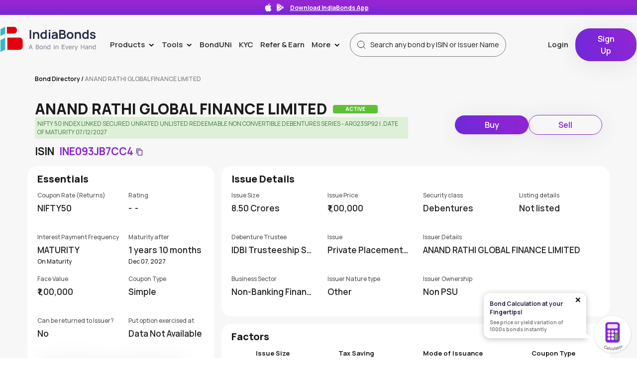

--- FILE ---
content_type: text/html; charset=utf-8
request_url: https://www.indiabonds.com/bond-directory/INE093JB7CC4-anand-rathi-global-finance-limited/
body_size: 47736
content:


<!DOCTYPE html>
<html lang="en-IN">

<head>
  <title>
    
  INE093JB7CC4 | Anand Rathi Global Finance Limited | Bond Directory- IndiaBonds

  </title>
    <link rel="manifest" href="/static/customer/home_page/manifest.json" />
    <meta charset="utf-8">
    <meta name="google-site-verification" content="nzSZXS_1QQDy1_bXJ7MBiR9ylpW8EZKIKsFDmxwyxc4" />
    <meta name="viewport" content="width=device-width, initial-scale=1 ,maximum-scale=1.0">
  
  <meta name="description" content="ISIN Code: INE093JB7CC4, Issuer: Anand Rathi Global Finance Limited. Find the complete bond information only on IndiaBonds.com">
  <link rel="preload" href="/static/customer/home_page/css/bond-details/bond-details.css?q=1412" as="style" 
  onload="this.onload=null;this.rel='stylesheet'" />
    <noscript><link rel="stylesheet" href="/static/customer/home_page/css/bond-details/bond-details.css?q=1412"></noscript>
  <!-- <link rel="stylesheet" href="/static/customer/home_page/css/bond-details/bond-details.css?q=1412" /> -->
  <link rel="preload" href="/static/customer/home_page/css/responsive-card/responsive-card.css?q=1412" as="style" 
  onload="this.onload=null;this.rel='stylesheet'" />
    <noscript><link rel="stylesheet" href="/static/customer/home_page/css/responsive-card/responsive-card.css?q=1412"></noscript>
  <!-- <link rel="stylesheet" href="/static/customer/home_page/css/responsive-card/responsive-card.css?q=1412" /> -->
  <meta name="keywords" content="INE093JB7CC4, Anand Rathi Global Finance Limited, List of bonds, INE093JB7CC4 Bond Details, ISIN INE093JB7CC4.">
  <link rel="canonical" href="https://www.indiabonds.com/bond-directory/INE093JB7CC4-anand-rathi-global-finance-limited/" />
  <Meta name="googlebot" content="index, follow, max-snippet:-1, max-image-preview: large, max-video-preview:-1" />


     
    <meta property="og:title" content="INE093JB7CC4 | Anand Rathi Global Finance Limited | Bond Directory- IndiaBonds"/>
    <meta property="og:description" content="ISIN Code: INE093JB7CC4, Issuer: Anand Rathi Global Finance Limited. Find the complete bond information only on IndiaBonds.com"/>
    <meta property="og:image" content="/static/customer/home_page/images/Indiabonds_logo_for_og.png"/>
    <meta property="og:image:secure_url" content="/static/customer/home_page/images/Indiabonds_logo_for_og.png">

    <meta name="twitter:card" content="summary_large_image" />
    <meta name="twitter:site" content="https://www.indiabonds.com/bond-directory/" />
    <meta name="twitter:creator" content="https://www.indiabonds.com/bond-directory/" />
    <meta property="twitter:title" content="INE093JB7CC4 | Anand Rathi Global Finance Limited | Bond Directory- IndiaBonds"/>
    <meta property="twitter:description" content="ISIN Code: INE093JB7CC4, Issuer: Anand Rathi Global Finance Limited. Find the complete bond information only on IndiaBonds.com"/>
    <meta property="twitter:image" content="/static/customer/home_page/images/Indiabonds_logo_for_og.png"/>


  <script>(function (w, d, s, l, i) {
    w[l] = w[l] || []; w[l].push({
      'gtm.start':
        new Date().getTime(), event: 'gtm.js'
    }); var f = d.getElementsByTagName(s)[0],
      j = d.createElement(s), dl = l != 'dataLayer' ? '&l=' + l : ''; j.async = true; j.src =
        'https://www.googletagmanager.com/gtm.js?id=' + i + dl; f.parentNode.insertBefore(j, f);
  })(window, document, 'script', 'dataLayer', 'GTM-K9VZWJB');</script>
  <script defer src="https://www.googletagmanager.com/gtag/js?id=G-SH3YCZNM00"></script>
  <script>
    window.dataLayer = window.dataLayer || [];
    function gtag(){dataLayer.push(arguments);}
    gtag('js', new Date());
    gtag('config', 'G-SH3YCZNM00');
  </script>

  <link rel="alternate" hreflang="en-in" href="https://www.indiabonds.com/" />
  <link rel="preload" href="/static/customer/home_page/css/home-page/compare-bonds.css?q=1412" as="style" onload="this.onload=null;this.rel='stylesheet'">
    <noscript><link rel="stylesheet" href="/static/customer/home_page/css/home-page/compare-bonds.css?q=1412"></noscript>
    <link rel="preload" href="/static/customer/home_page/bootstrap.min.css?q=1412" as="style" onload="this.onload=null;this.rel='stylesheet'">
    <noscript><link rel="stylesheet" href="/static/customer/home_page/bootstrap.min.css?q=1412"></noscript>
    <link rel="preload" href="/static/customer/css/yield-calculator/yc-base-style.css?q=1412" as="style" onload="this.onload=null;this.rel='stylesheet'">
    <noscript><link rel="stylesheet" href="/static/customer/css/yield-calculator/yc-base-style.css?q=1412"></noscript>
    <link rel="preload" href="/static/customer/leo9/css/main.css" as="style" onload="this.onload=null;this.rel='stylesheet'">
    <noscript><link rel="stylesheet" href="/static/customer/leo9/css/main.css"></noscript>
    <link rel="preload" href="/static/customer/home_page/style.css?q=1412" as="style" onload="this.onload=null;this.rel='stylesheet'">
    <noscript><link rel="stylesheet" href="/static/customer/home_page/style.css?q=1412"></noscript>
    <link rel="stylesheet" href="/static/customer/home_page/bootstrap.min.css?q=1412">
    <link rel="stylesheet" href="/static/customer/home_page/style.css?q=1412">
  <!-- <link rel="stylesheet" href="/static/customer/home_page/css/home-page/compare-bonds.css?q=1412">
  
  <link rel="stylesheet" href="/static/customer/css/yield-calculator/yc-base-style.css?q=1412" />
 
  <link rel="stylesheet" type="text/css" href="/static/customer/leo9/css/main.css" /> -->
  <style>
  
body::-webkit-scrollbar {
  width: 3px;
  height: 0px;
}

body::-webkit-scrollbar-track {
  -webkit-box-shadow: none;
  box-shadow: none;
}

body::-webkit-scrollbar-thumb {
  background-color: #bbbbbb;
  outline: none;
}

  </style>

  <!-- <script src="/static/customer/home_page/js/sweetalert.min.js"></script> -->
  <!-- <script src="/static/customer/home_page/js/popper.min.js"></script> -->
  <script  src="/static/customer/home_page/js/jquery.min.js"></script>
  <script src="/static/customer/home_page/js/bootstrap.min.js"></script>
  <script defer src="/static/customer/js/compare-bonds/compare-bonds.js?q=1412"></script>
  <link rel="shortcut icon" type="image/x-icon" href="/static/customer/home_page/images/Group%20201.svg">
  <!-- <script type="text/javascript" src="//cdn.jsdelivr.net/npm/slick-carousel@1.8.1/slick/slick.min.js"></script> -->

  
  <!-- <script src="/static/customer/js/intl-mobile-number.js"></script> -->
  <script type="text/javascript">
    window.baseUrl = "https://prod-api.indiabonds.com";
    window.request_path = "https://www.indiabonds.com/bond-directory/INE093JB7CC4-anand-rathi-global-finance-limited/";
    window.isAuthenticatedUser = "False";
    window.cache_no = "1412";
    window.userFirstName = "";
    window.hasUserAgreedToYCTnc = "";    
    window.ipoLandingUrl = "https://www.indiabonds.com/public-issue/";
    window.SignupUrl = "https://www.indiabonds.com/customer/register/";
    window.insertRFQDetailsURL = "https://www.indiabonds.com/request-for-quotes/";
    window.showYc = "True"
    window.searchBtIsinUrl = "https://www.indiabonds.com/bond-calculator/isin-search/";
    window.searchByIssuerUrl = "https://www.indiabonds.com/bond-calculator/issuer-search/";
    window.getSecurityDetails =  "https://www.indiabonds.com/bond-calculator/security/123456/";
    window.newArrivals = "https://www.indiabonds.com/bond-calculator/new-arrivals/";
    window.getPastIsinSearches = "https://www.indiabonds.com/bond-calculator/past-search/";
    window.calculateYieldAndPrice = "https://www.indiabonds.com/bond-calculator/price-and-yield/";
    window.requestForCashflowUrl =  "https://www.indiabonds.com/bond-calculator/request-for-cashflow/";
    window.ycAgreement =  "https://www.indiabonds.com/bond-calculator/yc-agreement/";
    window.securityByIssuer =  "https://www.indiabonds.com/bond-calculator/security-by-issuer/";
    window.frontendLogger =  "https://www.indiabonds.com/customer/register/frontend-logs/";
    window.CreateIPOWrapperUrl =  "https://www.indiabonds.com/create-ipo/";
    window.IPOCategoryWrapperUrl =  "https://www.indiabonds.com/ipo-category/";
    window.LoadSeriesUrl =  "https://www.indiabonds.com/load-series/";
    window.IpoProposalUrl =  "https://www.indiabonds.com/ipo-proposal/";
    window.IpoProposalPreviewUrl =  "https://www.indiabonds.com/ipo-proposal-preview/";
    window.IpoProposalConfirmUrl =  "https://www.indiabonds.com/ipo-proposal-confirm/";
    window.IpoSendEmailUrl =  "https://www.indiabonds.com/ipo-send-email/";
    window.pdfDownload =  "https://www.indiabonds.com/download-file/";
    window.ValidateUPI =  "https://www.indiabonds.com/verify-upi/";
    window.ratingRationalePdfDownload = "https://www.indiabonds.com/credit-rating-rational-document";
    window.SignOutUrl = "https://www.indiabonds.com/sign-out/"
    window.ipoAutoFillData = "https://www.indiabonds.com/ipo-auto-fill-data/";
    window.envName = "PROD";
    csrf_token = 'YP9qS52JgSrP4ANAtwThvc5XdJrVvuOvFMFNq09YP8RHw7opuWAl9MNwKec3idJK';
    window.SignOutUrl = "https://www.indiabonds.com/sign-out/"
    window.cancelOnlineOrder = "https://www.indiabonds.com/place-order/cancel-online-order/"
    window.HomePage = "https://www.indiabonds.com/"
    window.getDocumentUrl = "https://www.indiabonds.com/deal-document/"
    window.emailOrderBookPortfolio = "https://www.indiabonds.com/customer/email-order-book/"
    
    const isMobile = window.matchMedia("only screen and (max-width: 760px)").matches;
  </script>
  <!-- <script src="/static/customer/js/autocomplete_function.js"></script> -->
  <script defer src="/static/customer/js/yield-calculator/base-component.js?q=1412"></script>
  <script defer src="/static/customer/js/cookie_policy.js"></script>
  <script defer src="/static/customer/leo9/js/profile.js"></script>

  <!-- Hotjar Tracking Code for https://www.indiabonds.com -->
  <!-- <script>
    (function(h,o,t,j,a,r){
        h.hj=h.hj||function(){(h.hj.q=h.hj.q||[]).push(arguments)};
        h._hjSettings={hjid:2200649,hjsv:6};
        a=o.getElementsByTagName('head')[0];
        r=o.createElement('script');r.async=1;
        r.src=t+h._hjSettings.hjid+j+h._hjSettings.hjsv;
        a.appendChild(r);
    })(window,document,'https://static.hotjar.com/c/hotjar-','.js?sv=');
  </script> -->

</head>

  <body>
  
    
<style>
 @media (max-width: 991px){
.dotted-div {
    height: 195px !important;
}
 }
 .rfq-modal{
    margin: 0px
  }
  .get-advance-parent .login-state-card{
    margin-top:20px
  }
</style>
<div class="parent">
  <div class="nav-div">
    <!-- BEGIN Header -->
    


  <link rel="preload"
        href="/static/customer/css/header/header.css?q=1412"
        as="style"
        onload="this.onload=null;this.rel='stylesheet'">
  <noscript>
    <link rel="stylesheet"
          href="/static/customer/css/header/header.css?q=1412">
  </noscript>
     <link rel="stylesheet" href="https://cdnjs.cloudflare.com/ajax/libs/bootstrap-datepicker/1.9.0/css/bootstrap-datepicker.min.css">
  <link rel="stylesheet"
        href="/static/customer/css/header/header.css?q=1412" />
  <meta name="viewport" content="width=device-width, initial-scale=1">

<style>
  .datepicker-dropdown{
    right: auto !important;
  }
  .refer-earn-text {
    margin: 0px
  }
  .switch-box{
border: 1px solid #8626D5;
    width: auto;
    height: 56px;
    border-radius: 9px;
    position: relative;
    align-items: center;
    margin-top: -8px;
    padding: 3px 7px 3px;
    background-color: #F3E7FE;
  }
  #switching_profile_view{
   position: fixed;
    top: 0px;
    left: 0px;
    width: 100%;
    height: 100%;
    display: flex;
    align-items: center;
    justify-content: center;
    backdrop-filter: blur(10px);
    z-index: 99;
    display: none;
  }
  .switching_profile_new{
    max-width: 695px;
    height: 420px;
    display: flex;
    flex-direction: column;
  }
  .switching-json{
    width:400px;
  }
  .switching_profile_text{
    font-size: 16px;
    font-weight: 500;
  }
  #switch-profile-otp-modal{
    top:0px;
    position: fixed;
    z-index: 999999999999;
    width: 100%;
    height: 100%;
    display: flex;
    align-items: center;
    justify-content: center;
    backdrop-filter: blur(10px);
    background: rgb(255 255 255 / 4%);
    display: none;
  }
  .switch-profile-otp-content{
    position: absolute;
    top: -100vh;
    background-color: #fff;
    padding: 15px 30px 30px 30px;
    border-radius: 16px;
    box-shadow: 0 4px 10px rgba(0, 0, 0, 0.2);
    display: flex;
    align-items: center;
    justify-content: space-between;
  }
  .otp-title{
    font-size: 24px;
    font-weight: 700;
  }
  .close-icon{
   position: absolute;
   right: -21px;
    top: -7px;
    background-color: transparent;
    border: none;
    outline: none;
  }
  .close-icon img{
    width: 29px;
  }
  .verify-member-div{
    position: relative;
    width: 100%;
  }
  .market-news-wrapper .navbar-link {
      position: relative;
  }
  .new-tag-quicklink-market-news {
      background-color: #5ec134;
      font-size: 12px;
      padding: 2px 8px;
      border-radius: 12px;
      position: absolute;
      right: 24px;
      top: 6px;
      color: #fff;
  }
  .switch-member-logo-div{
    width: 40px;
    height: 40px;
    background-color: #f3e7fe;
    border-radius: 50%;
    display: flex;
    align-items: center;
    justify-content: center;
    margin-right: 10px;
  }
  .switch-otp-timer-div{
    font-weight: 500;
    margin-bottom: 24px;
    /* margin-top: 24px;switch_profile_name */
    text-align: start;
  }
  .resend-otp{
    color: #9617df;
    margin-left: 4px;
    font-weight: 500;
  }
  .switch-box-member-detail{
        border: 1px solid #f1d7ff;
    border-radius: 7px;
    display: flex;
    padding: 9px;
    margin-bottom: 20px;
    margin-top: 12px;
  }
  .switching-name-title{
    color: #989898;
    font-size: 12px;
    text-align: left;
  }
  .switching-name-value{
    font-weight: 700;
  }
  .otp-value-title{
        text-align: left;
    margin-bottom: 7px;
  }
  .datepicker-member{
        margin-top: 25px;
    margin-bottom: 5px;
  }
  .otp-form{
    display: block;
    max-width: 348px;
  }
  .dob-form{
    font-weight: 500;
    display: none;
    position: relative;
  }
  .member-switch-parent{
    position: relative;
    justify-items: center;
    text-align: center;
    max-width: 400px;
    width: 100%;
  }
  .input-group-addon{
    background-color: #fff;
  }
  .datepicker-label{
    text-align: left;
  }
  .datepicker-input{
    background-color: #f3e7fe;
        border: none !important;
    box-shadow: none !important;
  }
  .datepicker-member .input-group-addon{
        border: none;
    background-color: #f1e5fc;
  }
  .otp-wrap{
    display: flex;
  }
  .otp-wrap input{
    width: 48px;
    height: 60px;
    background: #f3e8fd;
    border: none;
    border-radius: 4px;
    margin: 0 6px;
    font-weight: 700;
    font-size: 18px;
  }
  .otp-wrap input:first-child{
    margin-left: 0px;
  }
  .otp-wrap input:last-child{
    margin-right: 0px;
  }
    @media (max-width: 991px) {
      
      #switch-profile-otp-modal{
        align-items: flex-end;
      }
      #switch-profile-otp-content{
        position: sticky;
      }
      .datepicker-dropdown{
        width: 100%;
        max-width: 218px;
      }
       .otp-wrap input{
        width:42px
       }
      .switching-json{
    width:200px;
  }
  .switching_profile_new{
    height: 100vh;
  }
  .switch-profile-otp-content{
    bottom: 0px;
    top: unset !important;
    width: 100%;
  }
  .switch-profile-otp-child{
    margin: auto;
  }
}

</style>

<div class="nav-div">
    
        <div class="app-ticker" onclick="appScannerOpen()">
            <img class="app-ticker-img"
                src="https://ib-prod-media.s3.ap-south-1.amazonaws.com/app-store-white.png" />
            <img class="app-ticker-img"
                src="https://ib-prod-media.s3.ap-south-1.amazonaws.com/play-store-white.png" />
            <p class="app-ticker-text">Download IndiaBonds App
            </p>
            <p class="app-download-text">  
            </p>
        </div>
    
  <nav class="navbar">
    <div class="nav-container">
      <div  class="navbar-header" >
        <a href="https://www.indiabonds.com/">
          
            <img src="/static/customer/home_page/images/india-bonds-logo.png"
                 class="main-header-logo-style"
                 alt="India Bonds"
                 loading="lazy" />
          
        </a>
      </div>
      <div class="collapse navbar-collapse" id="myNavbar">
        
          <ul class="nav navbar-nav navbar-right">
            <!-- Products -->
            <li class="dropdown">
              <a id="navbar-products"
                 class="dropdown-toggle navbar-link main-navlink"
                 data-toggle="dropdown"
                 href="#">
                Products
                <div class="header-caret">></div>
              </a>
              <ul class="dropdown-menu">
                
                  <li>
                    <a id="navbar-products-bond-trading"
                       href="https://www.indiabonds.com/explore/"
                       class="navbar-link">Bond Trading</a>
                  </li>
                
                
                  <li>
                    <a id="navbar-products-public-issue"
                       href="https://www.indiabonds.com/public-issue/"
                       class="navbar-link">Public Issue</a>
                  </li>
                
                
                  <li>
                    <a id="navbar-products-gsec-sdl"
                       href="https://www.indiabonds.com/explore/government-bonds/"
                       class="navbar-link">G-Sec/SDL</a>
                  </li>
                
                
                  <li>
                    <a id="navbar-products-sovereign-gold-bonds"
                       href="https://www.indiabonds.com/sovereign-gold-bonds/"
                       class="navbar-link">Sovereign Gold Bonds</a>
                  </li>
                
                
                  <li>
                    <a id="navbar-products-capital-gain-54ec"
                       href="https://www.indiabonds.com/capital-gain-54ec-bonds/"
                       class="navbar-link">Capital Gain 54EC</a>
                  </li>
                
                
                  <li>
                    <a id="navbar-products-bond-case"
                       href="https://www.indiabonds.com/bondcase/"
                       class="navbar-link">BondCase</a>
                  </li>
                
                
                  <li>
                    <a id="navbar-products-fixed-deposits"
                       href="https://www.indiabonds.com/fixed-deposit/"
                       class="navbar-link">
                      Fixed Deposit <span class="new-tag">New</span>
                    </a>
                  </li>
                
                  <li>
                    <a id="navbar-products-corporate"
                       href="https://www.indiabonds.com/corporate-bonds/"
                       title="Corporate Bonds"
                       class="navbar-link">Corporate Bonds</a>
                  </li>
                
              </ul>
            </li>
            <!-- tools -->
            <li class="dropdown">
              <a id="navbar-tools"
                 class="dropdown-toggle navbar-link main-navlink"
                 data-toggle="dropdown"
                 href="#">
                Tools
                <div class="header-caret">></div>
              </a>
              <ul class="dropdown-menu">
                <li class="bond-directory-header-icon">
                  <a id="navbar-bond-directory"
                     href="https://www.indiabonds.com/bond-directory/"
                     title="Bond Directory"
                     class="navbar-link">Bond Directory</a>
                </li>
                
                  <li>
                    <a id="navbar-products-bond-calc"
                       href="https://www.indiabonds.com/bond-calculator/"
                       class="navbar-link">Bond Calculator</a>
                  </li>
                
                <li>
                  <a href="https://www.indiabonds.com/portfolio/dashboard/"
                     class="navbar-link">Portfolio Dashboard</a>
                </li>
                <li>
                  <a id="navbar-products-form-15g15h"
                     href="https://www.indiabonds.com/form-15g-15h/"
                     class="navbar-link">Form 15 G / 15 H</a>
                </li>
              <li class="market-news-wrapper">
                <a id="navbar-products-market-news"
                  href="https://www.indiabonds.com/market-news/"
                  class="navbar-link">
                  Market News
                  <span class="new-tag-quicklink-market-news">New</span>
                </a>
              </li>
              </ul>
            </li>
            <!-- Learn -->
            <li class="dropdown">
              <a id="navbar-learn"
                 class="navbar-link main-navlink"
                 href="https://www.indiabonds.com/bonduni">BondUNi</a>
              <!-- <ul class="dropdown-menu">
              <li class="blogs-header-icon">
                <a id="navbar-learn-blogs" href="https://www.indiabonds.com/news-and-insight/category/blogs/" class="navbar-link">
                  Blogs</a>
              </li>
              <li class="News-header-icon">
                <a id="navbar-learn-news" href="https://www.indiabonds.com/news-and-insight/category/news/" class="navbar-link">
                  News</a>
              </li>
              <li class="Video-header-icon">
                <a id="navbar-learn-videos" href="https://www.indiabonds.com/news-and-insight/videos/" class="navbar-link">
                  Videos</a>
              </li>
            
            
              <li class="Issuer-note-header-icon">
                <a id="navbar-learn-issuer-notes" href="https://www.indiabonds.com/news-and-insight/issuer_note/" class="navbar-link">
                  Issuer Notes</a>
              </li>
            
            </ul> -->
            </li>
            
              <!-- head -->
              
                
                  <li>
                    <a id="navbar-kyc"
                       href=" https://kyc.indiabonds.com "
                       title="KYC"
                       class="navbar-link">
                      
                        KYC
                      
                    </a>
                  </li>
                
                <!-- head -->
              
            
            <!-- Refer & Earn -->
            
              <li>
                
                  <a id="ref-earn-link-2"
                     class="navbar-link"
                     href="https://www.indiabonds.com/refer_and_earn/">
                    <p class="refer-earn-text">Refer & Earn</p>
                  </a>
                
              </li>
            
            <!-- Partners -->
            
            <!-- More -->
            <li class="dropdown">
              <a id="navbar-more"
                 class="dropdown-toggle navbar-link main-navlink"
                 data-toggle="dropdown"
                 href="#">
                More
                <div class="header-caret">></div>
              </a>
              <ul class="dropdown-menu">
                
                  <li class="about-header-icon">
                    <a id="navbar-more-about-us"
                       href="https://www.indiabonds.com/about-us/"
                       class="navbar-link">About Us</a>
                  </li>
                  <li class="careers-header-icon">
                    <a href="https://www.indiabonds.com/careers/" class="navbar-link">Careers</a>
                  </li>
                  <li class="media-header-icon">
                    <a href="https://www.indiabonds.com/media-updates/" class="navbar-link">Media</a>
                  </li>
                
                <li class="contact-header-icon">
                  <a id="navbar-more-contact-us"
                     href="https://www.indiabonds.com/contact-us/"
                     class="navbar-link">Contact Us</a>
                </li>
                <li class="investors-header-icon">
                  <!-- <a id="navbar-more-investor-grievance" href="https://www.indiabonds.com/investor-grievance/" class="navbar-link"><span class="navbar-menu-icon"> -->
                  <a id="navbar-more-investor-grievance"
                     href="https://assets.indiabonds.com/Investor+Grievance+Mechanism_IndiaBonds.pdf"
                     class="navbar-link"
                     target="_blank">Investor Grievance</a>
                </li>
              </ul>
            </li>
            <!-- Search -->
            <li class="header-searchbar">
              <div id="home-page-second-section-search-input"
                   class="input-group header-search-wrapper">
                <div class="mobile-search-input-wrapper" id="mobile-search-wrapper">
                  <input type="text"
                         autocomplete="off"
                         class="form-control header-bond-search header-search-input"
                         placeholder="Search any bond by ISIN or Issuer Name">
                </div>
                <div id="header-autocomplete-lists" class="header-autocomplete-items"></div>
              </div>
            </li>
            <!-- Profile -->
            
                  
                    <li class="navbar-login">
                      <a id="navbar-login"
                         title="Login"
                         href="https://www.indiabonds.com/customer/login/?next=/bond-directory/INE093JB7CC4-anand-rathi-global-finance-limited/"
                         class="navbar-link left-border">Login</a>
                    </li>
                    <li>
                      <a id="navbar-signup"
                         title="Sign Up"
                         href="https://www.indiabonds.com/customer/register/?next=/bond-directory/INE093JB7CC4-anand-rathi-global-finance-limited/"
                         class="navbar-link no-top-pad"
                         style="margin-top:-5px">
                        <button class="primary-btn sign-up-btn">Sign Up</button>
                      </a>
                    </li>
                  
                
              </ul>
            
            
          </div>
          
            <div class="collapse-block">
              
                <span style="margin-right: 8px;">
                  
                    <span class="mobile-login-icon"
                          style="font-size: 12px;
                                 font-weight: 600;
                                 line-height: 16px;
                                 margin-right: 8px">
                      <a style="color: #1c1c1c"
                         href="https://www.indiabonds.com/customer/login/?next=/bond-directory/INE093JB7CC4-anand-rathi-global-finance-limited/">Login</a>
                    </span>
                  
                  <a title="Sign Up"
                     href="https://www.indiabonds.com/customer/register/?next=/bond-directory/INE093JB7CC4-anand-rathi-global-finance-limited/"
                     class="navbar-link no-top-pad  no-show-desktop">
                    <button class="primary-btn sign-up-btn campaign-sign-up-btn mobile-signup-button">Sign Up</button>
                  </a>
                </span>
              
              
                <div class="mobile-search">
                  <img class="mobile-search-icon"
                       alt="search"
                       src="/static/customer/home_page/images/mobile_black_search_icon.svg"
                       loading="lazy" />
                </div>
              
              <span class="sidenav-trigger" style="cursor:pointer" onclick="openNav()">
                <!-- add condition exclamatory on hamburger -->
                
                <img class="mobile-hamburger-menu"
                     width="24px"
                     height="24px"
                     alt="hamburger"
                     src="/static/customer/home_page/images/hamburger.svg"
                     loading="lazy" />
              </span>
            </div>
          
          
        </div>
      </nav>
      <div class="mobile-header-searchbar" style="display: none;">
        <div id="home-page-second-section-search-input" class="mobile-input-group">
          <div class="mobile-search-input-wrapper" id="mobile-search-wrapper">
            <input type="text"
                   autocomplete="off"
                   class="form-control header-bond-search header-search-input"
                   placeholder="Search any bond by ISIN or Issuer Name">
            <img class="mobile-search-cross"
                 alt="close"
                 src="/static/customer/home_page/images/black-cross.svg"
                 loading="lazy"
                 onkeydown="ExploreSearchFilter(this.value, event,'')" />
          </div>
          <div id="mobile-header-autocomplete-lists"
               class="header-autocomplete-items"></div>
        </div>
      </div>
      <div id="switching_profile_view">
        <div class="switching_profile_new">
           <lottie-player
           
                    class="switching-json"
                    src="/static/customer/home_page/images/switching-profile.json"
                    loop
                    autoplay
                    ></lottie-player>
          <p class="switching_profile_text">
            Switching to <b id="switching_profile_name"></b> Profile
          </p>
        </div>
      </div>
      
    </div>

    <!-- Switch OTP Modal -->
    <div id="switch-profile-otp-modal">
      <div class="switch-profile-otp-content">
      <div class="switch-profile-otp-child">
          <div class="member-switch-parent">
             <div class="verify-member-div">
            <span id="switch_member_id" hidden></span>
            <p class="otp-title">Verify Identity</p>
            <p>Security Verification required to switch profile</p>
            <div class="switch-box-member-detail">
              <div class="switch-member-logo-div">
                <img alt="user" loading="lazy" width="30" height="30" decoding="async" data-nimg="1" src="https://ib-prod-media.s3.ap-south-1.amazonaws.com/user-purple-light.svg" style="color: transparent;">
              </div>
              <div>
                <p class="switching-name-title">Switching to profile</p>
                <p class="switching-name-value"><b id="switch-otp-member-name"></b></p>
              </div>
            </div>
            <div class="otp-form">
             <p class="otp-value-title">
              Please enter OTP sent on your mobile no. <strong id="switch-otp-contact-number"> </strong>
            </p>
          <div class="subscribe-name-div">   
            <input type="hidden" id="otp_value">
                                                        <input type="hidden" id="otp_value_hidden" name="otp_value">
                                                        <div id="otp" class="otp-wrap">
                                                            <input name="otp1" inputmode="numeric" pattern="\d*" class="m-2 text-center form-control rounded keyup-bind login-otp-number ib-otp-input-box" type="tel" autocomplete="off" 
                                                            id="one" maxlength="1"/>
                                                            <input name="otp2" inputmode="numeric" pattern="\d*" class="m-2 text-center form-control rounded keyup-bind login-otp-number ib-otp-input-box" type="tel" autocomplete="off"
                                                            id="two" maxlength="1"/>
                                                            <input name="otp3" inputmode="numeric" pattern="\d*" class="m-2 text-center form-control rounded keyup-bind login-otp-number ib-otp-input-box" type="tel" autocomplete="off"
                                                            id="three" maxlength="1"/>
                                                            <input name="otp4" inputmode="numeric" pattern="\d*" class="m-2 text-center form-control rounded keyup-bind login-otp-number ib-otp-input-box" type="tel" autocomplete="off"
                                                            id="four" maxlength="1"/>
                                                            <input name="otp5" inputmode="numeric" pattern="\d*" class="m-2 text-center form-control rounded keyup-bind login-otp-number ib-otp-input-box" type="tel" autocomplete="off"
                                                            id="five" maxlength="1"/>
                                                            <input name="otp6" inputmode="numeric" pattern="\d*" class="m-2 text-center form-control rounded keyup-bind login-otp-number ib-otp-input-box" type="tel" autocomplete="off"
                                                            id="six" maxlength="1" oninput="javascript: if (this.value.length > this.maxLength) this.value = this.value.slice(0, this.maxLength);"
                                                            />
                                                        </div>
        </div>
        <div style="min-height: 35px;"><span id="switch-err-message-otp" style="color: #d31010;font-size:12px;font-weight:500;"></span></div>
          <div class="switch-otp-timer-div">
            <div hidden id="switch-otp-timer" class=""> </div>
            <p hidden id="re-send-otp" onclick="resendOtpAuthenticateSwitchProfile();" class="resend-otp" >Resend OTP </p>
          </div>
          </div>
          <div class="dob-form">
            <p class="datepicker-label">Please enter <span id="dob-form-member-name"></span> Date of birth</p>
    <div class="form-group datepicker-member">
        <div class="input-group">
            <input type="text"  id="datepicker1" class="form-control datepicker-input" placeholder="DD/MM/YYYY">
            <span class="input-group-addon">
              <img src="https://ib-prod-media.s3.ap-south-1.amazonaws.com/calendar.png" />
            </span>
        </div>
    </div>
     <div style="min-height: 35px;"><span id="switch-err-message-1" style="color: #d31010;font-size:12px;font-weight:500;"></span></div>
    <button class="primary-btn" onclick="switch_profile_dob()">
      Submit
    </button>
          
          </div>

         
          
            <button class="close-icon" onclick="memberSwitchGetOtpClose()">
              <img  src="/static/customer/home_page/images/dark-close.png" />
            </button>
            </div>
          </div>
      </div>
      
      </div>
      
    </div>
    <!--  Switch OTP Modal -->

    <!-- Modal -->
    <div id="switch-profile-error-modal">
      <div class="modal-dialog" style="max-width: 500px;">
        <!-- Modal content-->
        <div class="modal-content">
          <div class="modal-body" style="position: relative; justify-items: center;text-align: center;">
            <!-- <img class="close-scanner"
      onclick="closeModal()"
      src="/static/customer/home_page/images/dark-close.png"
      alt="close" /> -->
            <div style="text-align: center;">
              <div id="switch-err-image">
                <img style="margin-top: 32px"
                     src="/static/customer/img/broken-link.svg" />
              </div>
              <h4 id="switch-err-message"
                  style="font-size: 24px;
                         font-weight: 700;
                         margin-top: 32px"></h4>
              <div id="switch-err-description" style="font-size: 16px;margin-top: 20px;"></div>
            </div>
            <button type="submit"
                    class="primary-btn ib-btn left-icon"
                    onclick="closeModalSwitch()"
                    style="margin-top: 15px;
                           padding: 8px 20px">
              <span style="font-weight: 600; font-size: 16px;">Close</span>
              </button>
            </div>
          </div>
        </div>
      </div>
      <!-- Modal -->
      <!-- Mobile Side nav-->
      

<style>
    .kyc-demat-row{
    display: flex;
    justify-content: space-between;
    }
    .kyc-demat-row p{
        color:#f58515;
    }
    .yellow-ribbon{
        background-color: #FEF3E8;
    }
    .kyc-demat-row-text{
        color:#f58515;
        font-size: 12px;
        font-weight: 700;
        padding-top: 2px;
    }
    .sidenav a{
            padding: 8px 20px 8px 16px;
    }
</style>
<div id="mySidenav" class="sidenav">
    <div class="sidenav-content">
   <div class="sidebar-close-btn"> <btn  onclick="closeNav()">&times;</btn></div>
    
    
    <div class="side_nav_top_row">
        <a href="https://www.indiabonds.com/customer/register/?next=/bond-directory/INE093JB7CC4-anand-rathi-global-finance-limited/"><button class="primary-btn sign-up-btn">Sign Up</button></a>
        <!-- <a href="https://www.indiabonds.com/customer/login/?next=/bond-directory/INE093JB7CC4-anand-rathi-global-finance-limited/">Login</a> -->
        <span>
            <a title="Explore" href="https://www.indiabonds.com/explore/" style="padding-left: 10px;">
                <img class="header-search-icon no-show-desktop" src="/static/customer/home_page/images/search-icon.svg"
                    alt="search" style="padding-right: 0;position: relative;left: 0;bottom: 2px;" /> Search
            </a>
        </span>
    </div>
    

    <hr class="hr-mobile-menu profile-menu-space" />
    <span class="font-purple ib-position-relative installPWA hide" id="installIbBoltDrawer" style="padding: 8px 8px 8px 32px;text-decoration: none;font-size: 15px;color: #292828;font-weight: 600;display: block;transition: .3s;">Install IB Bolt! <span class="ib-new-bolt-tag">New</span></span>
    <!-- products -->
    <div class="collapse-menu">
    <a data-toggle="collapse" data-target="#products-dd" class=" "><span>Products</span> 
        <span><img class="sidenav-caret" width="12px" height="8px" alt="sidenav" src="/static/customer/home_page/images/down-angle-purple.png" /></span></a>
    <div id="products-dd" class="collapse">
        <a href="https://www.indiabonds.com/explore/" class="sub-menu">Bond Trading</a>
        
            <a href="https://www.indiabonds.com/public-issue/" class="sub-menu">Public Issue</a>
        

        <a href="https://www.indiabonds.com/explore/government-bonds/" class="navbar-link">G-Sec/SDL</a>
        
            <a href="https://www.indiabonds.com/sovereign-gold-bonds/" class="sub-menu">Sovereign Gold Bonds</a>
        

        
            <a href="https://www.indiabonds.com/capital-gain-54ec-bonds/" class="navbar-link">Capital Gain 54EC</a>
        

        
            <a href="https://www.indiabonds.com/bondcase/" class="navbar-link">BondCase</a>
        

        
            <a href="https://www.indiabonds.com/fixed-deposit/" class="navbar-link">Fixed Deposit<span class="ref-earn-new" style="color: white;background: #5EC134;">New</span></a>
        
         <a href="https://www.indiabonds.com/corporate-bonds/" class="sub-menu">Corporate Bonds</a>
        
      </div>
    </div>
    <!-- Tools -->
    <div class="collapse-menu">
        <a data-toggle="collapse" data-target="#tools-dd" class=" "><span>Tools</span> <span><img class="sidenav-caret" width="12px" height="8px" alt="dropdown" src="/static/customer/home_page/images/down-angle-purple.png" /></span></a>
        <div id="tools-dd" class="collapse">
            <a href="https://www.indiabonds.com/bond-directory/" class="navbar-link">Bond Directory</a>
            <a href="https://www.indiabonds.com/bond-calculator/" class="sub-menu">Bond Calculator</a>
            <a href="https://www.indiabonds.com/portfolio/dashboard/" class="sub-menu">Portfolio Dashboard</a>
            <a href="https://www.indiabonds.com/form-15g-15h/" class="sub-menu">Form 15 G / 15 H</a>
        </div>
    </div>
    <!--  -->
    <!-- <div class="collapse-menu"> -->
    <a href="https://www.indiabonds.com/bonduni" class="navbar-link">
        <span>BondUNi</span> </a>
        <!-- <span><img class="sidenav-caret" src="/static/customer/home_page/images/down-angle-purple.png" /></span>
    <div id="learn-dd" class="collapse">
        <a href="https://www.indiabonds.com/news-and-insight/category/blogs/" class=" sub-menu">Blogs</a>
        <a href="https://www.indiabonds.com/news-and-insight/category/news/" class=" sub-menu">News</a>
        <a href="https://www.indiabonds.com/news-and-insight/videos/" class=" sub-menu">Videos</a>
        
        <a href="https://www.indiabonds.com/news-and-insight/issuer_note/" class=" sub-menu">Issuer Notes</a>
        
      </div> -->
      <!-- </div> -->
    
      
        
            
                <!-- <a href="https://www.indiabonds.com/customer/profile/" title="KYC" class="navbar-link">KYC</a> -->
                <a id="navbar-kyc" 
                    href="https://www.indiabonds.com/profile" 
                    title="KYC" 
                    class="navbar-link">
                     KYC
                </a>
            
        

    
    
    
    

    <!-- Refer & Earn -->
    
        
            <a id="ref-earn-link-2" class="navbar-link" href="https://www.indiabonds.com/refer_and_earn/"><p class="refer-earn-text">Refer & Earn</p></a>  
        
    

    <!-- Partners -->
    

      <!-- more -->
    <div class="collapse-menu">
    <a data-toggle="collapse" data-target="#more-dd"  class=""><span>More</span> <span><img class="sidenav-caret" width="12px" height="8px" alt="dropdown" src="/static/customer/home_page/images/down-angle-purple.png" /></span></a>
    <div id="more-dd" class="collapse">
        
        <a href="https://www.indiabonds.com/about-us/">About Us</a>
        <a href="https://www.indiabonds.com/careers/">Careers</a>
        <a href="https://www.indiabonds.com/media-updates/">Media</a>
        
        <a href="https://www.indiabonds.com/contact-us/">Contact Us</a>
        <!-- <a href="https://www.indiabonds.com/investor-grievance/">Investor Grievance</a> -->
        <a href="https://assets.indiabonds.com/Investor+Grievance+Mechanism_IndiaBonds.pdf" target="_blank">Investor Grievance</a>
        <!-- <a class=" sub-menu">Life at IndiaBonds</a> -->
      </div>
</div>
    <!-- <hr class="hr-mobile-menu" /> -->
    <div class="login-div">
        

        
            <!-- <a href="https://www.indiabonds.com/customer/profile/">
                <div class='logout-anchor p-no-margin ' id='profile_block'>My Profile</div>
            </a> -->
        
            <!-- <a href="https://www.indiabonds.com/order-book/?activeType=bondTrading"">
                <div class='logout-anchor p-no-margin ib-padding-left-0' id='my_orders_block'>My Orders</div>
            </a> -->
            <!-- 
                
             -->
        

        <!-- <a href="https://www.indiabonds.com/sign-out/" onclick="destroySalesiq()">Logout</a> -->
  
           
    </div>
    <hr class="hr-mobile-menu" />
    <div class="mobile-menu-bottom">
        <!-- <a title="About India Bonds" href="https://www.indiabonds.com/about-us/" class="">About Us</a> -->
        <a href="https://www.indiabonds.com/privacy-policy/" class="">Privacy Policy</a>
        <a href="https://www.indiabonds.com/terms-and-conditions/" class="">Terms & Conditions</a>
        <div class="social-div">
            <a href="https://www.facebook.com/IndiaBondsOfficial/" target="_blank" rel="nofollow">
                <img loading = "lazy" src="/static/customer/home_page/images/fb.png" width="20" height="20" alt="facebook logo" /></a>
            <a href="https://twitter.com/india_bonds" target="_blank" rel="nofollow">
                <img loading = "lazy" src="/static/customer/home_page/images/twitter.png" width="20" height="20" alt="twitter logo"/></a>
            <a href="https://www.linkedin.com/company/indiabonds" target="_blank" rel="nofollow">
                <img loading = "lazy" src="/static/customer/home_page/images/linkedin.png" width="20" height="20" alt="linkedin logo" /></a>
            <a href="https://www.instagram.com/indiabonds/" target="_blank" rel="nofollow">
                <img loading = "lazy" src="/static/customer/home_page/images/instagram.png" width="20" height="20" alt="instagram logo" /></a>
            <a href="https://www.youtube.com/channel/UC-DE1oUSTBMXJlp2IyFa7Ug" target="_blank" rel="nofollow">
                <img loading = "lazy" src="/static/customer/home_page/assets/icons/youtube-blue.png" width="20" height="20" alt="YouTube logo" /></a>
        
        </div>
    </div>
    </div>
</div>
<script>
    $(document).ready(function(){
        $(".view-more-block.mob-ver").click(function (event) {
  event.stopPropagation();
  event.preventDefault();
  $(".profiles-container")
    .css("pointer-events", "auto")
    .stop()
    .animate({ left: -18, opacity: 1 }, 300);
});

$(".switch-profile-close").click(function (event) {
  event.stopPropagation();
  event.preventDefault();
  $(".profiles-container")
    .css("pointer-events", "none") // Prevent interaction when hidden
    .stop()
    .animate({ left:268, opacity: 0 }, 300);
});

        $(".collapse-menu").click(function () {
   $(this).toggleClass("backgrey");
});
});

</script>
     
      <div class="family-benefits-div">
        <div class="">
        
        
<div class="benefit-pop">
      <img class="close-scanner"
               onclick="closeFamilyBenefit()"
               src="/static/customer/home_page/images/dark-close.png"
               alt="close" />
    <h2>
      Key Features of Joining Family Account
    </h2>
    <div class="no-show-mobile">
    <img src="https://ib-prod-media.s3.ap-south-1.amazonaws.com/family-benefit.webp" />
    </div>
    <div class="no-show-desktop benefit-mob">
        <div class="benefit-key-parent">
            <div>
                <img class="family-benefit-icon" src="https://assets.indiabonds.com/crown.png" />
                <p class="benefit-title">Create a Family Account or Become a Member</p>
                <p>Any individual can choose to create their own family as a Family Head, or join an existing family by linking as a member.</p>
                </div>
        </div>
          <div class="benefit-key-parent">
            <div>
                <img class="family-benefit-icon" src="https://assets.indiabonds.com/crown.png" />
                <p class="benefit-title">Who all can create a Family Account</p>
                <p>Only an individual who is not already part of another family can create a Family Account.</p>
                </div>
        </div>
          <div class="benefit-key-parent">
            <div>
                <img class="family-benefit-icon" src="https://assets.indiabonds.com/crown.png" />
                <p class="benefit-title">Who all can become a Member of a Family</p>
                <p>Only an Individual or HUF account who is not a Family Head or a member of another family can become a Family Member.</p>
                </div>
        </div>
          <div class="benefit-key-parent">
            <div>
                <img class="family-benefit-icon" src="https://assets.indiabonds.com/crown.png" />
                <p class="benefit-title">Individual & Family Portfolios at Your Fingertips</p>
                <p>View both individual and consolidated family portfolios in one place for quick and effortless monitoring.</p>
                </div>
        </div>
          <div class="benefit-key-parent">
            <div>
                <img class="family-benefit-icon" src="https://assets.indiabonds.com/crown.png" />
                <p class="benefit-title">Order Placement for Family Members</p>
                <p>Family Head can place orders for members by switching profiles, offering greater convenience in managing family investments.</p>
                </div>
        </div>
          <div class="benefit-key-parent">
            <div>
                <img class="family-benefit-icon" src="https://assets.indiabonds.com/crown.png" />
                <p class="benefit-title">Activity Logs & Information</p>
                <p>Members are kept informed through logs and updates whenever the Family Head takes an action, offering clarity and accountability.</p>
                </div>
        </div>
          <div class="benefit-key-parent">
            <div>
                <img class="family-benefit-icon" src="https://assets.indiabonds.com/crown.png" />
                <p class="benefit-title">Flexibility to Add or Delink Members</p>
                <p>Family Head has the flexibility to add or delink members at any point of time, giving full control over family participation.</p>
                </div>
        </div>
          <div class="benefit-key-parent">
            <div>
                <img class="family-benefit-icon" src="https://assets.indiabonds.com/crown.png" />
                <p class="benefit-title">Member’s Right to Delink</p>
                <p>Family members can delink from a family at their will. In case a shared credential is used, they must provide a unique credential to continue operating as their original Individual or HUF account.</p>
                </div>
        </div>
         <div class="benefit-key-parent">
            <div>
                <img class="family-benefit-icon" src="https://assets.indiabonds.com/crown.png" />
                <p class="benefit-title">All Features Included</p>
                <p>Access all these family features without any additional charges.</p>
                </div>
        </div>
    </div>
    </div>
        </div>
      </div>

          <div class="desktop-app-scanner">
        <div class="scanner-content">
          <img class="close-scanner"
               onclick="appScannerClose()"
               src="/static/customer/home_page/images/dark-close.png"
               alt="close" />
          <div class="scanner-text-sec">
            <p class="scan-text">
              Scan to Download
              <br />
              <span>IndiaBonds App</span>
            </p>
            <div class="store-icons">
              <img src="https://ib-prod-media.s3.ap-south-1.amazonaws.com/app-store-dark.svg" />
              <img src="https://ib-prod-media.s3.ap-south-1.amazonaws.com/play-store-color.svg" />
            </div>
          </div>
          <div class="scanner-img-parent">
            <img src="https://ib-prod-media.s3.ap-south-1.amazonaws.com/app-scanner.svg" />
          </div>
        </div>
      </div>
     
       

<style>

    .modalOverlay {
        position: fixed;
        top: 0;
        left: 0;
        width: 100%;
        height: 100%;
        backdrop-filter: blur(10px);
        display: none;
        justify-content: center;
        align-items: center;
        z-index: 9999999999;
        animation: slideDown 0.3s ease-in-out forwards;
    }

    .modalContent {
        background-color: #fff;
        /* padding: 16px; */
        border-radius: 16px;
        max-height: 98vh;
        overflow-y: scroll;
        width: 800px;
        position: relative;

        &::-webkit-scrollbar {
            display: none;
        }
    }

    @media (max-width: 991px) {
        .modalOverlay {
            align-items: flex-end;
            animation: slideUp 0.3s ease-in-out forwards;
        }

        .modalContent {
            width: 100%;
            border-radius: 24px 24px 0 0;
            animation: slideUp 0.3s ease-in-out forwards;
        }
    }

    /* Keyframes */
    @keyframes slideDown {
        from {
            transform: translateY(-20%);
            opacity: 0;
        }

        to {
            transform: translateY(0);
            opacity: 1;
        }
    }

    @keyframes slideUp {
        from {
            transform: translateY(80%);
            opacity: 0;
        }

        to {
            transform: translateY(0);
            opacity: 1;
        }
    }

    /* T&C Modal Styles */

    .tncAcceptationContainer {
        width: 100%;
    }

    .headerWrapper {
        background-color: #F3E7FE;
        padding: 18px 24px 0px 24px;
    }

    .header {
        display: flex;
        justify-content: space-between;
        flex-direction: row;
    }

    .heading {
        font-size: 12px;
        font-weight: 500;
        color: #1C1C1C;
    }

    .version {
        font-size: 12px;
        font-weight: 400;
        color: #9b93a3;
    }

    .version span {
        font-weight: 700;
    }

    .titleWrapper {
        display: flex;
        gap: 12px;
        overflow-x: auto;
    }

    .agreementTitle {
        white-space: nowrap;
        color: #767676;
        font-size: 18px;
        font-weight: 500;
        line-height: 31.5px;
        padding-bottom: 8px;
        border-bottom: 3px solid #F3E7FE;
        cursor: pointer;
    }

    .activeTitle {
        font-size: 20px;
        font-weight: 700;
        color: #1C1C1C;
        border-bottom: 3px solid #9325D2;
    }

    .timeText {
        font-size: 12px;
        color: #1C1C1C;
    }

    .mobileHeader {
        display: none;
        padding: 12px 16px 0px 16px;
    }

    .versionMobile,
    .timeTextMobile {
        font-size: 12px;
    }

    .contentWrapper {
        padding: 10px 20px 20px 20px;
    }

    .bodyContent {
        max-height: 600px;
        overflow-y: auto;
        margin-bottom: 10px;

        &::-webkit-scrollbar {
            display: none;
        }
    }


    .btnWrapper {
        display: flex;
        justify-content: center;
        gap: 20px;
        margin-bottom: 10px;
        flex-direction: column;
        align-items: center;
    }

    .skipBtn {
        background: #fff;
        border: none;
        color: #8626D5;
        font-weight: 600;
        cursor: pointer;
        text-decoration: underline;
    }

    .purpleBtn {
        background: linear-gradient(211.51deg, #9325d2 -17.55%, #6a29dc 140.67%);
        font-size: 16px;
        font-weight: 700;
        line-height: 21.86px;
        color: #fff;
        box-shadow: 0px 6px 48px 0px #1c1c1c14;
        border-radius: 40px;
        padding: 10px 40px;
        border: none;

        &:disabled {
            cursor: not-allowed;
            transition: 0.2s;
            opacity: 0.6;
            /* background: #e5e8ee; */
        }
    }

    @media (max-width: 991px) {
        .tncAcceptationContainer {
            width: 100%;
        }

        .header {
            flex-direction: column;
        }

        .version {
            display: none;
        }

        .timeText {
            display: none;
        }

        .mobileHeader {
            display: block;
        }

        .bodyContent {
            max-height: 500px;
        }

        .btnWrapper {
            gap: 8px;
        }
    }

    .footerText{
    color: #1C1C1C;
font-size: 14px;
font-weight: 400;
line-height: 21px;
span{
    font-weight: 600;
}
}
</style>
<script id="agreements-updates" type="application/json">"{}"</script>
<div class="modalOverlay fadeIn" id="tnc-modal">
    <div class="modalContent mobileBottomSheet">

        <div class="tncAcceptationContainer">

            <!-- Header -->
            <div class="headerWrapper">
                <div class="header">
                    <div class="heading">We have updated our</div>
                    <div class="version">version <span id="active-version">-</span></div>
                </div>

                <div class="header">
                    <div class="titleWrapper" id="tabs-wrapper">
                        <!-- Dynamic tabs -->
                    </div>
                    <div class="timeText" id="active-date">effective from -</div>
                </div>
            </div>

            <!-- Mobile Header -->
            <div class="mobileHeader hide-in-desktop">
                <div class="versionMobile">version <span id="active-version-mobile">-</span></div>
                <div class="timeTextMobile" id="active-date-mobile">effective from -</div>
            </div>

            <!-- Body Content -->
            <div class="contentWrapper">
                <div class="bodyContent">
                    <!-- Replace this with the actual terms HTML -->
                    <iframe id="agreement-iframe" src="" style="width:100%; height:400px; border:none;"></iframe>
                </div>

                <!-- Buttons -->
                <div class="btnWrapper">
                    <div class=footerText>By clicking “I Accept” I agree to abide <span>terms of use, privacy policy and disclaimer </span></div>
                    <button class="purpleBtn" id="accept-btn" >I Accept</button>
                </div>
            </div>

        </div>
    </div>
</div>

<!-- <script> -->




<script>
    document.addEventListener("DOMContentLoaded", function () {
        try {
            const updates = JSON.parse(document.getElementById('agreements-updates').textContent);
            const agreements = updates.agreements_to_update || [];

            if (!updates.value || !agreements.length) return;
            // DOM Elements
            const modal = document.getElementById('tnc-modal');
            const tabsWrapper = document.getElementById('tabs-wrapper');
            const versionEl = document.getElementById('active-version');
            const versionMobileEl = document.getElementById('active-version-mobile');
            const dateEl = document.getElementById('active-date');
            const dateMobileEl = document.getElementById('active-date-mobile');
            const iframeEl = document.getElementById('agreement-iframe');
            const skipBtn = document.getElementById('skip-btn');
            const acceptBtn = document.getElementById('accept-btn');

            let activeTabIndex = 0;
            function renderTabs() {
                tabsWrapper.innerHTML = '';
                agreements.forEach((item, index) => {
                    const tab = document.createElement('div');
                    tab.className = 'agreementTitle' + (index === activeTabIndex ? ' activeTitle' : '');
                    tab.textContent = item.agreement_display_name;
                    tab.addEventListener('click', () => {
                        activeTabIndex = index;
                        renderTabs();
                        updateActiveAgreement();
                    });
                    tabsWrapper.appendChild(tab);
                });
            }

            function updateActiveAgreement() {
                const active = agreements[activeTabIndex];

                versionEl.textContent = active.latest_version;
                versionMobileEl.textContent = active.latest_version;
                dateEl.textContent = 'effective from ' + active.effective_date;
                dateMobileEl.textContent = 'effective from ' + active.effective_date;
                iframeEl.src = active.agreement_url;

            }

            function sendAction(actionType) {
                const active = agreements[activeTabIndex];
                const payload=agreements?.map((item)=>({
                     product_name: item.product_name,
                        agreement_name: item.agreement_name,
                        action: 'accept'
                }))
                $.ajax({
                    url: window.updateAgreenentDataUrl,
                    method: "POST",
                    contentType: "application/json",
                    xhrFields: { withCredentials: true },
                    data: JSON.stringify(payload),
                    success: function (resp) {
                        if (resp) {
                            agreements.splice(activeTabIndex, 1);
                            // if (agreements.length > 0) {
                            //     activeTabIndex = 0;
                            //     renderTabs();
                            //     updateActiveAgreement();
                            // } else {
                                modal.style.display = 'none';
                                document.body.style.overflow = "unset";
                                document.documentElement.style.overflow = "unset";
                                document.documentElement.style.overflowX='hidden';
                                document.body.style.overflowX = "hidden";
                            // }
                            // showAgreementPopup(resp.agreements_to_update);
                        }
                    },
                    error: function (xhr, status, error) {
                        console.error("Agreement popup fetch failed:", error);
                    }
                });
            }

            // CSRF Token helper
            function getCSRFToken() {
                const name = 'csrftoken';
                const cookies = document.cookie.split(';');
                for (let i = 0; i < cookies.length; i++) {
                    const cookie = cookies[i].trim();
                    if (cookie.startsWith(name + '=')) {
                        return decodeURIComponent(cookie.substring(name.length + 1));
                    }
                }
                return '';
            }

            // Init
            modal.style.display = 'flex';
            window.addEventListener('DOMContentLoaded', function () {
                document.body.style.overflow = "hidden";
                document.documentElement.style.overflow = "hidden";
            });
            renderTabs();
            updateActiveAgreement();

            // Button Handlers
            acceptBtn.addEventListener('click', () => sendAction('accept'));
            skipBtn.addEventListener('click', () => sendAction('skip'));

        } catch (err) {
            console.error("Agreement popup JS error:", err);
        }
    });
</script>

<script>

    window.updateAgreenentDataUrl = "https://www.indiabonds.com/update-agreement-data/";
</script>

        
      <script>
          $(document).ready(function() {
              $('#datepicker1').datepicker({
            format: 'dd/mm/yyyy',
            autoclose: true,
            orientation: "top",
          }).on('changeDate', function () {
            $(this).addClass("field--not-empty")
          });
        });
         </script>    
        <script>

  window.getMatchingSecurities = "https://www.indiabonds.com/matching-securities/";
  window.BondDirectoryBondDetails_url = "https://www.indiabonds.com/bond-directory/12345/";
  window.bond_directory_url = "https://www.indiabonds.com/bond-directory/";

  var menu_state = "hidden";


  $('body').on('click', function (e) {
    $('[data-toggle=popover]').each(function () {
      if (!$(this).is(e.target) && $(this).has(e.target).length === 0 && $('.popover').has(e.target).length === 0) {
        (($(this).popover('hide').data('bs.popover') || {}).inState || {}).click = false;
      }
    });
  });
  
  function handleGoToRequests() {
    localStorage.setItem('openRequestTab', true);
    window.location.href = 'https://www.indiabonds.com/profile' + '/family'
}

  $(document).ready(function () {
   

      $(".otp-number").on('change', () => {
    var one = $("#one").val()
    var two = $("#two").val()
    var three = $("#three").val()
    var four = $("#four").val()
    var five = $("#five").val()
    var six = $("#six").val()
    var otp_value = one + two + three + four + five + six
    $('#otp_value').val(one + two + three + four + five + six);
  });

    $(".view-more-block").hover(
      function () {
        $(".family-member-container")
          .css("pointer-events", "auto")
          .stop()
          .animate({ left: -308, opacity: 1 }, 300);
      },
      function () {
        $(".family-member-container")
          .stop()
          .animate(
            { left: -286, opacity: 0 },
            300,
            function () {
              $(this).css("pointer-events", "none");
            }
          );
      }
    );

    $(".family-member-container").hover(
      function () {
        $(this)
          .stop()
          .animate({ left: -308, opacity: 1 }, 300)
          .css("pointer-events", "auto");
      },
      function () {
        $(".family-member-container").stop().animate(
          { left: -316, opacity: 0 },
          300,
          function () {
            $(this).css("pointer-events", "none");
          }
        );
      }
    );
    $(".navbar .dropdown").hover(function () {
      var dropdownMenu = $(this).children(".dropdown-menu");
      if (dropdownMenu.is(":visible")) {
        dropdownMenu.parent().toggleClass("open");
      }
    });

    $(".mobile-search").click(function () {

      if ($('.mobile-header-searchbar').is(":visible")) {
        $('.mobile-header-searchbar').slideUp('fast');
        $('.header-search-input').val('');
        setTimeout(function () {
          $('.nav-div').removeClass('nav-white');
        }, 100);

      } else {
        $('.nav-div').addClass('nav-white');
        setTimeout(function () {
          $('.mobile-header-searchbar').slideDown('fast');
        }, 50);
        setTimeout(function () {
          $('.header-search-input').focus();
        }, 360);
      }


      $(".mobile-search").toggleClass("isactive-mobile-search");
    });
    $(".mobile-search-cross").click(function () {
      $('.header-search-input').val('');
    })

    $('.header-search-input').on('input', function () {
      if ($(this).val().trim() !== '') {
        $(this).addClass('input-active-color');
      } else {
        $(this).removeClass('input-active-color');
      }
    });
  });



  $(".blogs-header-icon").hover(
    function () {
      $(".blogs-header-icon img").attr("src", "/static/customer/home_page/images/blogs-dark-header.svg");
      $(".blogs-header-icon a").css("color", "#8626D5");
    },
    function () {
      $(".blogs-header-icon img").attr("src", "/static/customer/home_page/images/blogs-purple-icon.svg");
      $(".blogs-header-icon a").css("color", "#292828");
    });

  $(".News-header-icon").hover(
    function () {
      $(".News-header-icon img").attr("src", "/static/customer/home_page/images/news-dark.svg");
      $(".News-header-icon a").css("color", "#8626D5");
    },
    function () {
      $(".News-header-icon img").attr("src", "/static/customer/home_page/images/news-purple-icon.svg");
      $(".News-header-icon a").css("color", "#292828");
    });

  $(".Video-header-icon").hover(
    function () {
      $(".Video-header-icon img").attr("src", "/static/customer/home_page/images/video-dark.svg");
      $(".Video-header-icon a").css("color", "#8626D5");
    },
    function () {
      $(".Video-header-icon img").attr("src", "/static/customer/home_page/images/video-purple-icon.svg");
      $(".Video-header-icon a").css("color", "#292828");
    });

  $(".about-header-icon").hover(
    function () {
      $(".about-header-icon img").attr("src", "https://assets.indiabonds.com/local_s3_images/about-dark.svg");
      $(".about-header-icon a").css("color", "#8626D5");
    },
    function () {
      $(".about-header-icon img").attr("src", "https://assets.indiabonds.com/local_s3_images/about-purple-icon.svg");
      $(".about-header-icon a").css("color", "#292828");
    });

  $(".portfolio-header-icon").hover(
    function () {
      $(".portfolio-header-icon img").attr("src", "https://assets.indiabonds.com/local_s3_images/about-dark.svg");
      $(".portfolio-header-icon a").css("color", "#8626D5");
    },
    function () {
      $(".portfolio-header-icon img").attr("src", "https://assets.indiabonds.com/local_s3_images/about-purple-icon.svg");
      $(".portfolio-header-icon a").css("color", "#292828");
    });

  $(".careers-header-icon").hover(
    function () {
      $(".careers-header-icon img").attr("src", "/static/customer/home_page/images/careers-dark.svg");
      $(".careers-header-icon a").css("color", "#8626D5");
    },
    function () {
      $(".careers-header-icon img").attr("src", "/static/customer/home_page/images/careers-purple-icon.svg");
      $(".careers-header-icon a").css("color", "#292828");
    });

  $(".media-header-icon").hover(
    function () {
      $(".media-header-icon img").attr("src", "/static/customer/home_page/images/media-dark.svg");
      $(".media-header-icon a").css("color", "#8626D5");
    }, function () {
      $(".media-header-icon img").attr("src", "/static/customer/home_page/images/media-purple-icon.svg");
      $(".media-header-icon a").css("color", "#292828");
    });

  $(".contact-header-icon").hover(
    function () {
      $(".contact-header-icon img").attr("src", "/static/customer/home_page/images/contact-dark.svg");
      $(".contact-header-icon a").css("color", "#8626D5");
    }, function () {
      $(".contact-header-icon img").attr("src", "/static/customer/home_page/images/contact-purple-icon.svg");
      $(".contact-header-icon a").css("color", "#292828");
    });

  $(".investors-header-icon").hover(
    function () {
      $(".investors-header-icon img").attr("src", "/static/customer/home_page/images/investors-dark.svg");
      $(".investors-header-icon a").css("color", "#8626D5");
    }, function () {
      $(".investors-header-icon img").attr("src", "/static/customer/home_page/images/investors-purple-icon.svg");
      $(".investors-header-icon a").css("color", "#292828");
    });

  $(".life-header-icon").hover(
    function () {
      $(".life-header-icon img").attr("src", "/static/customer/home_page/images/life-dark.svg");
      $(".life-header-icon a").css("color", "#8626D5");
    }, function () {
      $(".life-header-icon img").attr("src", "/static/customer/home_page/images/life-purple-icon.svg");
      $(".life-header-icon a").css("color", "#292828");
    });

  $(".sidebar-close-btn").hide();

  $(".sidebar-close-btn").click(function () {
    if (menu_state == "open") {
      menu_state = "hidden";
      $(".sidebar-close-btn").hide();
      $(".sidenav").css("background", "radial-gradient(circle at 0px 566px, transparent 0px, #fff 0)");
    }
  });

  $(".sidenav-trigger").click(function () {
    if (menu_state == "hidden") {
      menu_state = "open";
      setTimeout(function () {
        $(".sidenav").css("background", "radial-gradient(circle at 0px 566px, transparent 23px, #fff 0)");
        $(".sidebar-close-btn").show();
      }, 300);
    }
  });


  function setCookie(cname, cvalue, exdays) {
    const d = new Date();
    d.setTime(d.getTime() + (exdays * 24 * 60 * 60 * 1000));
    let expires = "expires=" + d.toUTCString();
    document.cookie = cname + "=" + cvalue + ";" + expires + ";path=/";
  }


  
   function memberSwitchGetOtp (otp_sent_res){
    $("#re-send-otp").hide()
     $('#switch-profile-otp-modal').css("display","flex");
     $("html").css("overflow", "hidden");
          setTimeout(() => {
              $('.switch-profile-otp-content').animate(
                  { top: "35%" },
                  {
                      duration: 300,
                      easing: "swing",
                      queue: false
                  }
              );
              $('#switch-otp-contact-number').text(otp_sent_res?.masked_phone)
              startOtpTimer(120)
          }, 100);
   }
   window.timeLeft = 120
   function startOtpTimer(resend_timer_value=120){
      $("#switch-otp-timer").css("display",'block')
      if (resend_timer_value){
        window.timeLeft = resend_timer_value;
      }else{
        window.timeLeft = ""
      }
      var timeLeft = window.timeLeft 
      var minutes = parseInt(timeLeft / 60, 10);
      var seconds = parseInt(timeLeft % 60, 10);
      window.downloadTimer = setInterval(()=>{
        
        if (minutes <= 0 && seconds <= 0) {
          clearInterval(downloadTimer);
          minutes_str = "00";
          seconds_str = "00"; 
          $("#switch-otp-timer").text("("+minutes_str + ":" + seconds_str + " minute)")
          $("#switch-otp-timer").css("display",'none')
          $(".re-send-otp").show()
          $("#switch-otp-timer").css("display",'none')
        }else{
          minutes_str = String(minutes).padStart(2, '0');
          seconds_str = String(seconds).padStart(2, '0'); 
          $("#switch-otp-timer").text( "("+minutes_str + ":" + seconds_str + " minute)")
        }
        if (seconds > 0){
          seconds -= 1;
        }
        if (seconds <= 0){
          if (minutes > 0){
            minutes -= 1
            seconds = 59
          }
          else {
            minutes = 00;
            seconds = 00;
            $("#re-send-otp").show()
            return;
          }
        }
        if (window.timeLeft > 0){
          window.timeLeft -= 1;
        }
        
      },1000)
   }
   
  function memberSwitchGetOtpClose() {
    $('.switch-profile-otp-content').animate(
        { top: "-50%" },
        {
            duration: 500,
            easing: "swing",
            complete: function () {
                $('#switch-profile-otp-modal').css("display", "none");
                $("html").css("overflow", "unset");
                $("#switch-err-message-1").text("")
                $("#switch-err-message-otp").text("")
                $('#switch_member_id').text("")
                $('#switch-otp-contact-number').text("")
                clearOtp()

            }
        }
    );
  }

  function resendOtpAuthenticateSwitchProfile(btn){
    let memberId = $('#switch_member_id').text()
    let switch_profile_name = $('#switch-otp-member-name').text()
    $("#re-send-otp").hide()
    authenticate_switch_profile(btn, memberId, switch_profile_name)
    
  }


  function authenticate_switch_profile(btn, memberId, switch_profile_name=null){
    $(".dropdown-menu.profile-menu-dropdown").css("display", "none")
    closeNav()
    $(".sidebar-close-btn").css("display", "none")
    
    $('#switch_member_id').text(memberId)
    if(memberId){
      if(!switch_profile_name) switch_profile_name = `${btn.text.replaceAll("\n", "").trim()}`
    } else {
      switch_profile_name = "Your"
      $(".dropdown-menu.profile-menu-dropdown").css("display", "none")
      $(".sidebar-close-btn").css("display", "none")
    }

    $('#switch-otp-member-name').text(switch_profile_name)
    $('#dob-form-member-name').text(`${switch_profile_name.replaceAll("\n", "").trim()}'s`)
    
    
    
    let editType = "switch-profile";  // or whatever dynamic value you have

    let url = "https://www.indiabonds.com/customer/profile/update/family/REPLACE_EDIT_TYPE/edit-verify-otp";
    url = url.replace("REPLACE_EDIT_TYPE", editType);
    // let url = "/api/v3/customer/profile/update/switch-profile/edit-verify-otp"
    // let url = "https://www.indiabonds.com/customer/profile/update/family/REPLACE_EDIT_TYPE/edit-verify-otp";
    $.ajax({
        url: url,
        headers: { 'X-CSRFToken': 'YP9qS52JgSrP4ANAtwThvc5XdJrVvuOvFMFNq09YP8RHw7opuWAl9MNwKec3idJK' },
        type: 'GET',
        data: {
          "context": memberId
        }
      }).done(function (response) {
        memberSwitchGetOtp(response)
      }).fail(function (xhr, status, error) {
        console.log("GenerateOTPError", status , error)
      })
    

  }

  function clearOtp(){
      $("#one").val("");
      $("#two").val("");
      $("#three").val("");
      $("#four").val("");
      $("#five").val("");
      $("#six").val("");
  }

  function createCombineOtp(){
      var one = $("#one").val();
      var two = $("#two").val();
      var three = $("#three").val();
      var four = $("#four").val();
      var five = $("#five").val();
      var six = $("#six").val();
      
      var otp_value = one + two + three + four + five + six;
      console.log("keyup22", otp_value)
      $('#otp_value').val(one + two + three + four + five + six);

        // Auto-submit if all 6 digits are filled
        if (otp_value.length === 6 && /^[0-9]{6}$/.test(otp_value)) {
                $('#btnLogin-otp').attr('disabled', true);
                $(".login-otp-number").attr('disabled', true);
                verify_switch_profile_otp(otp_value)
        }
    }
    

  function verify_switch_profile_otp(otp_value){
    $("#switch-err-message-1").text("")
    $("#switch-err-message-otp").text("")
    
    let editType = "switch-profile";  // or whatever dynamic value you have
    let url = "https://www.indiabonds.com/customer/profile/update/family/REPLACE_EDIT_TYPE/edit-verify-otp";
    url = url.replace("REPLACE_EDIT_TYPE", editType);
    // let url = "/api/v3/customer/profile/update/switch-profile/edit-verify-otp"
    // let url = "https://www.indiabonds.com/customer/profile/update/family/REPLACE_EDIT_TYPE/edit-verify-otp";
    let memberId = $('#switch_member_id').text()
    $.ajax({
        url: url,
        headers: { 'X-CSRFToken': 'YP9qS52JgSrP4ANAtwThvc5XdJrVvuOvFMFNq09YP8RHw7opuWAl9MNwKec3idJK' },
        type: 'POST',
        data: {
          "context": memberId,
          "otp_value": otp_value
        }
      }).done(function (response) {
        $(".otp-form").css("display", "none")
        $(".dob-form").css("display", "block")
        $("#switch-err-message-otp").text("")
        clearOtp()
        
      }).fail(function (xhr, status, error) {
        console.log("VerifyOTPError", status , error, xhr.responseJSON)
        $("#switch-err-message-otp").text(xhr.responseJSON.messages[0]["message"])
        $('#btnLogin-otp').attr('disabled', false);
        $(".login-otp-number").attr('disabled', false);
        
      })
  }

  function convertDate(dateStr) {
    const [yyyy, mm, dd] = dateStr.split("-");
    return `${dd}/${mm}/${yyyy}`;
  }

  function switch_profile_dob(btn){
    let memberId = $('#switch_member_id').text()
    let memberDob = $('#datepicker1').datepicker('getFormattedDate');


    console.log("sssssssssssssss", memberId, memberDob)
    switch_profile(this, memberId, memberDob)

  }

  function switch_profile(btn, memberId, memberDob=null) {
    // $(".dropdown-menu.profile-menu-dropdown").css("display", "none")
    closeNav()
    // $(".sidebar-close-btn").css("display", "none")
    $("#switch-err-message-1").text("")
    $("#switch-err-message-otp").text("")
    
    if(memberId){
      switch_profile_name = `${$('#switch-otp-member-name').text().replaceAll("\n", "").trim()}'s`
      postData = {
          "member_id": memberId,
          "member_dob": memberDob
        }
    } else {
      switch_profile_name = "Your"
      postData = {
          "member_id": memberId
        }
    }

    $("#switching_profile_name").text(switch_profile_name)
    var dropdownMenu = $(".navbar .dropdown").children(".dropdown-menu");
    if (dropdownMenu.is(":visible")) {
      dropdownMenu.parent().toggleClass();
    }
    setTimeout(() => {
      $.ajax({
        url: "https://www.indiabonds.com/customer/profile/family/switch-profile",
        headers: { 'X-CSRFToken': 'YP9qS52JgSrP4ANAtwThvc5XdJrVvuOvFMFNq09YP8RHw7opuWAl9MNwKec3idJK' },
        type: 'POST',
        data: postData
      }).done(function (response) {
        memberSwitchGetOtpClose()
        $("#switching_profile_view").css('display', 'flex')
        setTimeout(()=>{
          // $("#switching_profile_view").css('display', 'none')
          window.location.href = "/"
        }, 1000)
      }).fail(function (xhr, status, error) {
        console.log(xhr.responseJSON.message)
        $("#switch-err-message-1").text(xhr.responseJSON.message)
        // $("#switch-err-description").text(xhr.responseJSON.description)
        // $('#switch-profile-error-modal').css('display',"flex");
        // $("#switching_profile_view").css('display', 'none')

        // if(xhr.responseJSON.key == 'INVALID_LOGIN'){
        //   $("#switch-err-image img").attr("src", "https://ib-prod-media.s3.ap-south-1.amazonaws.com/clock-3d.png");
        // } else if(xhr.responseJSON.key == 'INVALID_ACCESS'){
        //   $("#switch-err-image img").attr("src", "https://ib-prod-media.s3.ap-south-1.amazonaws.com/close-acc-icon.png");
        // } else {
        //   $("#switch-err-image img").attr("src", "https://ib-prod-media.s3.ap-south-1.amazonaws.com/close-acc-icon.png");
        // }

        // window.location.reload()
      })
    }, 100)
  }

  function closeModalById(modal_id) {
    $(`#${modal_id}`).css('display',"none");
    window.location.reload()
  }

  function closeModalSwitch() {
    $('#switch-profile-error-modal').css('display',"none");
    $("#switch-err-message").text("")
    $("#switch-err-description").text("")
    $(".otp-form").css("display", "block")
    $(".dob-form").css("display", "none")
    $("#switch-err-message-1").text("")
    $("#switch-err-message-otp").text("")
    
    $('#dob-form-member-name').text("")
    window.location.reload()
  }
  function checkDateIfEntered() {
    if ($("#dob").val() && $("#dob").val() !== "") {
        $("#dob").next().css("display", "none");
        $("#dob").removeClass("red-border");
        $("#dob").next().next().css("display", "none");
    }
    else {
        $("#dob").next().css("display", "none");
        $("#dob").addClass("red-border");
        $("#dob").next().next().css("display", "flex");
    }
}

   function goToInviteForm() {
   localStorage.setItem("openInviteForm", "true")
   window.location.href = "https://www.indiabonds.com/profile/family"
  }
function goToCreateFamily(){
   localStorage.setItem("isCreateFamily", "true")
   window.location.href = "https://www.indiabonds.com/profile/family"
}

   
  
  function appScannerOpen (){
    var width = $(window).width();
    if (width < 768) {
      if (window.location.href === "https://www.indiabonds.com/"){
          window.location.href = 'https://zjnjs.app.link/ib_home?%243p=a_custom_1453301117213264552';
      } else {
          window.location.href = 'https://tinyurl.com/IBappdownload';
      }
    } else { 
      if (window.location.href === "https://www.indiabonds.com/") {
        const element = document.getElementById("mob-app-section");
          if (element) {
              element.scrollIntoView({
                  behavior: 'smooth',
                  block: 'start' // Align the element to the top of the viewport
              });
          }
      } else {
        $('.desktop-app-scanner').css("display","flex");
          setTimeout(() => {
              $('.scanner-content').animate(
                  { top: "35%" }, // Moves it down
                  {
                      duration: 300, // 500ms animation
                      easing: "swing", // Default easing (or use 'easeOutBounce' if jQuery UI is included)
                      queue: false
                  }
              );
          }, 100);
      }
    }
  }

  function openFamilyBenefit(){
    $(".family-benefits-div").css("display", "flex")
  }

  function closeFamilyBenefit(){
    $(".family-benefits-div").css("display", "none")
  }
  //  $(".pop-input-otp").keyup(function () {
  //     if (this.value.length == this.maxLength) {
  //       $(this).next('.pop-input-otp').focus();
  //     }
  //   });
    $(".keyup-bind").on("keydown", function (e) {
    if (e.key === "Backspace") {
        if (this.value === "") {
            // move to previous input
            $(this).prev(".keyup-bind").focus();
        } else {
            // clear current value first
            this.value = "";
        }
    }
});
  $(".keyup-bind").on('keyup', function(){
     if (this.value.length == this.maxLength) {
        $(this).next('.keyup-bind').focus();
      }
        // createCombineOtp();
        $("#request_type").val("verify")
        $("#email_contact_field").trigger("input");
      });
    
 
     $(".login-otp-number").on('keyup', function(){
        createCombineOtp();
      }); 
        function handlePasteOtp(e) {
        e.preventDefault();
        let clipboarddata =  window.event.clipboardData.getData('text'); 
        if(clipboarddata.length !==6){
            return;
        }
        let splittedOtpData = clipboarddata.split('');  

        $( ".ib-otp-input-box" ).each(function( index ) {
            $(this).val(splittedOtpData[index]);
        });
        $("#request_type").val("verify");
    }
      $(".ib-otp-input-box").on("paste",function(event){
          handlePasteOtp(event)
          setTimeout(function(){
            createCombineOtp();
          },10);
      }); 
  function appScannerClose() {
    $('.scanner-content').animate(
        { top: "-50%" },
        {
            duration: 500,
            easing: "swing",
            complete: function () {
                $('.desktop-app-scanner').css("display", "none");
            }
        }
    );
  }



        </script>
        <script>
             $(window).keydown(function(event){
    if(event.keyCode == 13) {
      event.preventDefault();
      $("#btnSendOtp").trigger('click');
      return false;
        }
    });
        </script>
        <script src="/static/customer/js/header/bonds_search.js?q=1412"></script>
         <script defer src="https://unpkg.com/@lottiefiles/lottie-player@latest/dist/lottie-player.js"></script>
      <script src="https://cdnjs.cloudflare.com/ajax/libs/bootstrap-datepicker/1.9.0/js/bootstrap-datepicker.min.js"></script>
         
      

    <!-- END: Header -->
  </div>

  <div class="bond-detail-content-div first-section directory-content-wrapper">

    
    
    <div class="container get-advance-parent">
      <div class="row get-advance-row bond-detail-breadcrumb">
        <div class="col-md-12">
          <p class="sorting-text p-no-margin font-12">
            <a class="breadcrumb-module" href="https://www.indiabonds.com/bond-directory/">Bond Directory</a> / <span class="sorting-text-light font-12">ANAND RATHI GLOBAL FINANCE LIMITED</span>
          </p>
        </div>
      </div>
    </div>
    
      <div class="container get-advance-parent">
        <div class="row bond-detail-row get-advance-row directory-header-wrapper">
          <div class="col-md-8 col-sm-12 col-xs-12">
            <div class="row">
              
              <div class="col-xs-12">
                <h1 class="search-heading p-no-margin "> <!--bond-profile-name-->
                  <!--  -->
                  ANAND RATHI GLOBAL FINANCE LIMITED
                  
                    <span class="green-tiny-box margin-left-0 bond-detail-green-box active-flag-bond-directory ">
                      <p class="small-white p-no-margin">ACTIVE</p>
                    </span>
                  
                  </h1>
                <!--  -->
              </div>
            </div>
            
            <div class="bond-isin-description">
              NIFTY 50 INDEX LINKED SECURED UNRATED UNLISTED REDEEMABLE NON CONVERTIBLE DEBENTURES SERIES - ARG23SP92 I .DATE OF MATURITY 07/12/2027
            </div>
            

             <div class="title-second-row pad-top-10 flex-center isin-wrapper">              
                <p class="isin-title p-no-margin">ISIN</p>
                <p class="isin-number p-no-margin" id="isin-number">
                  INE093JB7CC4
                </p>
                <div class="copied">Copied</div>
                <div class="copy-btn" onclick=copyToClipboard('INE093JB7CC4')>
                  <img src="/static/customer/home_page/images/copy.svg" loading="lazy"/>
                </div>                    
            </div>
          </div>
          
          <div class="col-md-4 col-sm-12 col-xs-12">
            <div class="action-btn-wrapper pull-right flex-center header-right-content">
                <div class="">
                    
                    
                        <button class="primary-btn directory-buy-bonds rfq-buy-bonds">Buy</button>
                    
                      
                </div>

                <div class="">
                    
                        <button class="primary-btn directory-sell-bonds rfq-sell-bonds"
                            data-issuer="ANAND RATHI GLOBAL FINANCE LIMITED"
                            data-maturity-date="2027-12-07"
                        >
                            Sell
                        </button>
                    
                </div>
            </div>
            <!-- <div class="title-second-row pad-top-10" style="align-items: center">              
              <div class="flex-center pull-right">
                <p class="isin-title p-no-margin">ISIN</p>
                <p class="isin-number p-no-margin" id="isin-number">
                  INE093JB7CC4
                </p>
                <div class="copied">Copied</div>
                <div class="copy-btn" onclick=copyToClipboard('INE093JB7CC4')>
                  <img src="/static/customer/home_page/images/copy.svg" loading="lazy"/>
                </div>                    
              </div>
            </div> -->
          </div>
        </div>
      </div>

      <!-- Essential/ Calculate investment/ Issue details/ Factors container -->
      
<style>
       .exit-invest-row {
    padding: 15px 35px 25px 35px !important;
} 
.buy-this-content-div.padding-adjust{
        padding: 20px 50px 23px 50px;
}
@media only screen and (min-width: 992px){
.cash-crunch-div {
    margin-top: -8px !important;
}
}
@media (max-width: 991px){
.dotted-div {
    height: 208px;
}
.sign-up-btn.rfq-buy-bonds{
        margin-top: 5px
}
.line-block-point-4 {
    height: 9px !important;
}
}
@media (max-width: 360px){
        .dotted-div {
    height: 240px;
}
}
</style>
<div class="essential-container">
        <div class="essential-parent bond-directory-essential-parent">
                
<div class="essential-div topic-essential  bond-directory-essential">
  <div class="container width-100 sub-topic-essential">
    <div class="row">
      <div class="col-md-12">
        <p class="bond-card-head">Essentials </p>
          <!-- <p class="bond-card-head">Essentials - <span class="font-purple"></p> -->
      </div>
      <div class="col-md-6 col-sm-6 col-xs-6 no-pad-right">
        <div class="info-value-div">
          <p class="info-title-bd p-no-margin">
            Coupon Rate (Returns)
          </p>
          
            <p class="info-value-bd">NIFTY50</p>
          
        </div>
      </div>
      <div class="col-md-6 col-sm-6 col-xs-6 no-pad-right">
        <div class="info-value-div">
          <p class="info-title-bd p-no-margin">Rating</p>
          <p class="info-value-bd">
            <span class="">-&nbsp;
            </span>
              -
            </p>
        </div>
      </div>
      <div class="col-md-6 col-sm-6 col-xs-6 no-pad-right">
        <div class="info-value-div">
          <p class="info-title-bd p-no-margin">Interest Payment Frequency</p>
          <p class="info-value-bd">MATURITY</p>
          <!-- <p class="info-sub-value-bd">-</p> -->
          <p class="info-sub-value-bd">On Maturity</p>
        </div>
      </div>

      <div class="col-md-6 col-sm-6 col-xs-6 no-pad-right">
        <div class="info-value-div">
          <p class="info-title-bd p-no-margin">Maturity after</p>
          
            <p class="info-value-bd">1 years 10 months</p>
            <p class="info-sub-value-bd">Dec 07, 2027 </p>         
          
        </div>
      </div>
      <div class="col-md-6 col-sm-6 col-xs-6 no-pad-right">
        <div class="info-value-div">
          <p class="info-title-bd p-no-margin">Face Value</p>
          <p class="info-value-bd">&#8377;1,00,000</p>
        </div>
      </div>
      <div class="col-md-6 col-sm-6 col-xs-6 no-pad-right">
        <div class="info-value-div">
          <p class="info-title-bd p-no-margin">Coupon Type</p>
          <p class="info-value-bd">Simple</p>
          
        </div>
      </div>
      <div class="col-md-6 col-sm-6 col-xs-6 no-pad-right">

        <div class="info-value-div">
          <p class="info-title-bd p-no-margin">Can be returned to Issuer?</p>

          
            <p class="info-value-bd">
              No
            </p>
          
        </div>

      </div>
      <div class="col-md-6 col-sm-6 col-xs-6 no-pad-right">
        <div class="info-value-div">
          <p class="info-title-bd p-no-margin">Put option exercised at</p>
          <p class="info-value-bd">
            Data Not Available
          </p>
        </div>
      </div>


      <div class="col-md-12 col-sm-12 col-xs-12">
        <div class="action-btn-wrapper">
            <div class="info-value-div">
            
            
                    <button class="primary-btn directory-buy-bonds rfq-buy-bonds">Buy</button>
            
               
            <!-- <p class="info-sub-value-bd p-no-margin">
            
            </p> -->
            </div>

            <div class="info-value-div">
                
                    <button class="primary-btn directory-sell-bonds rfq-sell-bonds"
                        data-issuer="ANAND RATHI GLOBAL FINANCE LIMITED"
                        data-maturity-date="2027-12-07"
                    >
                        Sell
                    </button>
                
            </div>
        </div>
      </div>


    <!-- <div class="col-md-6 col-sm-6 col-xs-6">
      <div class="info-value-div">
        
          <button class="primary-btn rfq-sell-bonds"
                  data-issuer="ANAND RATHI GLOBAL FINANCE LIMITED"
                  data-maturity-date="2027-12-07">
            Sell Bonds
          </button>
        
      </div>
    </div> -->
    </div>
  </div>
</div>
                

<div class="third-essential-section">
  <div class="essential-div">
    <div class="container width-100">
      <div class="row">
        <div class="col-md-12">
          <p class="bond-card-head">Issue Details</p>
        </div>
        <div class="row margin-0">
          <div class="col-md-3 col-sm-6 col-xs-6 no-pad-right">
            <div class="info-value-div">
              <p class="info-title-bd p-no-margin">Issue Size</p>
              <p class="info-value-bd p-no-margin">8.50 Crores</p>
            </div>
          </div>
          <div class="col-md-3 col-sm-6 col-xs-6 no-pad-right">
            <div class="info-value-div">
              <p class="info-title-bd p-no-margin">Issue Price</p>
                <p class="info-value-bd">&#8377;1,00,000</p>            
            </div>
          </div>
          <div class="col-md-3 col-sm-6 col-xs-6 no-pad-right">
            <div class="info-value-div">
              <p class="info-title-bd p-no-margin">Security class</p>
              <p class="info-value-bd">Debentures</p>
              
            </div>
          </div>
          <div class="col-md-3 col-sm-6 col-xs-6 no-pad-right">
            <div class="info-value-div">
              <p class="info-title-bd p-no-margin">Listing details</p>
              <p class="info-value-bd">Not listed</p>  
            </div>
          </div>
   
          <div class="col-md-3 col-sm-6 col-xs-6 no-pad-right">
            <div class="info-value-div">
              <p class="info-title-bd p-no-margin">Debenture Trustee</p>
              <p class="info-value-bd">IDBI Trusteeship Services Limited</p>
            </div>
          </div>
          <div class="col-md-3 col-sm-6 col-xs-6 no-pad-right">
            <div class="info-value-div">
              <p class="info-title-bd p-no-margin">Issue</p>
              <p class="info-value-bd">Private Placement (non-EBP)</p>
            </div>
          </div>
          <div class="col-md-6 col-sm-6 col-xs-6 no-pad-right">
            <div class="info-value-div">
              <p class="info-title-bd p-no-margin">Issuer Details</p>
              <p class="info-value-bd">ANAND RATHI GLOBAL FINANCE LIMITED</p>
            </div>
          </div>

          <div class="col-md-3 col-sm-6 col-xs-6 no-pad-right">
            <div class="info-value-div">
              <p class="info-title-bd p-no-margin">Business Sector</p>
              <p class="info-value-bd">Non-Banking Financial Company (NBFC)</p>
            </div>
          </div>
          <div class="col-md-3 col-sm-6 col-xs-6 no-pad-right">
          <div class="info-value-div">
            <p class="info-title-bd p-no-margin">Issuer Nature type</p>
            <p class="info-value-bd">Other</p>
          </div>
          </div>
          <div class="col-md-3 col-sm-6 col-xs-6 no-pad-right">
            <div class="info-value-div">
              <p class="info-title-bd p-no-margin">Issuer Ownership</p>
              <p class="info-value-bd">Non PSU</p>
            </div>
          </div>
          <!-- <div class="col-md-3 col-sm-6 col-xs-6 no-pad-right">
            <div class="info-value-div">
              <p class="info-title-bd p-no-margin">Ownership</p>
              <p class="info-value-bd">-</p>
            </div>
          </div> -->
        </div>
        
        <!-- <div class="col-md-4 col-sm-6 col-xs-6 no-pad-right">
          <div class="info-value-div p-no-margin">
            <p class="info-title-bd p-no-margin">
              Total Equity Valuation
            </p>
            <p class="info-value-bd">₹ - Cr</p>
          </div>
        </div> -->
      </div>
    </div>
  </div>


  <!-- Desktop view Factors section -->
  
<div class="essential-div no-show-mobile" style="margin-top: 15px;padding-bottom: 15px;">
  <div class="container width-100">
    <div class="row">
      <div class="col-md-8">
        <p class="bond-card-head">Factors</p>
      </div>
      <div class="col-md-4">
        <p class="info-title-bd text-right rating-agency-title" style="padding-top: 5px;">
          
        </p>
      </div>
    </div>
    <div class="row">
      <div class="col-md-12 factor-div">
        
        <div>
          <p class="drag-progress-title">Issue Size</p>
          <div class="progress-div">
            <div class="green-drag-box p-no-margin"
              style="display:block; top:90px;">
              <p style="display:block" class="progress-btn p-no-margin">
                Small</p>
            </div>
            <div class="factor-stick"></div>
          </div>
        </div>
        
        
        
        <div>
          <p class="drag-progress-title">Tax Saving</p>
          <div class="progress-div">
            <div class="green-drag-box p-no-margin"
              style="display:block; top:80px">
              <p style="display:block"
                class="progress-btn p-no-margin"> No</p>
            </div>
            <div class="factor-stick"></div>
          </div>
        </div>
        
        
        <div>
          <p class="drag-progress-title">Mode of Issuance</p>
          <div class="progress-div">

            <div class="green-drag-box p-no-margin"
              style="display:block; top: none">
              <p style="display:block"
                class="progress-btn p-no-margin">Private Placement (non-EBP)</p>
            </div>

            <div class="factor-stick"></div>
          </div>
        </div>
        
        
        <div>
          <p class="drag-progress-title">Coupon Type</p>
          <div class="progress-div">
            <div class="green-drag-box p-no-margin"
              style="display:; top:-;">
              <p style="display:" class="progress-btn p-no-margin">
                Simple</p>
            </div>
            <div class="factor-stick"></div>
          </div>
        </div>
        
      </div>
      
    </div>
  </div>
</div>
  <!-- End Desktop view Factors section -->

</div>
        </div>
</div>

<!-- Mobile view Factors section -->

<div class="essential-div no-show-desktop" style="margin: 15px">
  <div class="container width-100">
    <div class="row">
      <div class="col-md-12">
        <p class="bond-card-head">Factors</p>
      </div>
    </div>
    <!-- <div class="row flex-center">
      <div class="col-sm-4 col-xs-4">
        <p class="drag-progress-title p-no-margin">Yield</p>
      </div>
      <div class="col-sm-8 col-xs-8">
        <div class="factor-stick-hor"></div>
        <div class="green-drag-box p-no-margin"
          style="top: -9px; display:none ;right: ">
          <p style="display:none" class="progress-btn p-no-margin">
            </p>
        </div>
      </div>
    </div> -->
    
    <div class="row pad-top-20 flex-center">
      <div class="col-sm-4 col-xs-4">
        <p class="drag-progress-title p-no-margin">Issue Size</p>
      </div>
      <div class="col-sm-8 col-xs-8">
        <div class="factor-stick-hor"></div>
        <div class="green-drag-box p-no-margin"
          style="top: -9px; display:block ;right: 80%">
          <p style="display:block" class="progress-btn p-no-margin">
            Small</p>
        </div>
      </div>
    </div>
    
    
    
    <div class="row pad-top-20 flex-center">
      <div class="col-sm-4 col-xs-4">
        <p class="drag-progress-title p-no-margin">Tax Saving</p>
      </div>
      <div class="col-sm-8 col-xs-8">
        <div class="factor-stick-hor"></div>
        <div class="green-drag-box p-no-margin"
          style="display:block; top: -9px; right: 80%;">
          <p style="display:block"
            class="progress-btn p-no-margin">No</p>
        </div>
      </div>
    </div>
    
    
    <div class="row pad-top-20 flex-center">
      <div class="col-sm-4 col-xs-4">
        <p class="drag-progress-title p-no-margin">Mode of Issuance</p>
      </div>
      <div class="col-sm-8 col-xs-8">
        <div class="factor-stick-hor"></div>
        <div class="green-drag-box p-no-margin"
          style="display:block;top: -9px; right: none">
          <p style="display:block;"
            class="progress-btn p-no-margin">Private Placement (non-EBP)</p>
        </div>
      </div>
    </div>
    
    
    <div class="row pad-top-20 flex-center">
      <div class="col-sm-4 col-xs-4">
        <p class="drag-progress-title p-no-margin">Coupon Type</p>
      </div>
      <div class="col-sm-8 col-xs-8">
        <div class="factor-stick-hor"></div>
        <div class="green-drag-box p-no-margin"
          style="display:block;top: -9px;">
          <p style="display:block;"
            class="progress-btn p-no-margin">Simple</p>
        </div>
      </div>
    </div>
    
    
    <div class="row">
      <div class="col-md-12">
        <p class="info-title-bd pad-top-20 text-right">
          
        </p>
      </div>
    </div>
  </div>
</div>
<!-- End Mobile view Factors section -->

      <!-- End Essential/ Calculate investment/ Issue details/Factors container -->
  
      
      <div class="container">
        
<div class="note-alert text-success product-note-alert">
   
    <strong>Note: </strong>
    Pursuant to the provisions of Section 193 of the Income Tax Act, 1961, as amended, effective 
    from 1st April 2023, TDS will be deducted at the rate of 10% (or such other rates as may be notified from time to 
    time) on any interest payable on any security issued by a company other than securities issued by the Central 
    Government or a State Government. The listing of products above: (a) should not be considered an advertisement, 
    endorsement, or recommendation to invest. Please use your own discretion before you transact. (b) is in compliance  
    with regulatory framework as applicable for Online Bond Platform Provider (c) at their given price or yield are 
    subject to availability and market cut-off timings.
   
</div>

      </div>
      <!-- <div class="container get-advance-parent pad-top-80">
        <div class="row get-advance-row">
          <div class="col-md-12 get-advance-container">
            <div class="flex-center get-advance-div">
              <div class="get-advance-img-div">
                <img src="/static/customer/home_page/images/document-pink.png" class="get-advance-img" />
              </div>
              <div class="get-advance-right-sec">
                <div class="get-advance-text-sec">
                  <p class="get-advance-head">
                    Get advanced,<br />
                    in-depth information
                  </p>
                  <p class="get-advance-text no-show-mobile">
                    We work hard to collect detailed information about the bonds to help you make informed decision. This is high quality data which is approved by SEBI and exchanges.
                  </p>
                </div>
                <div>    
                
                
                </div>
              </div>

            </div>
            <div class="no-show-desktop">
              <p class="get-advance-text">
                We work hard to collect detailed information about the bonds to help you make informed decision. This is high quality data which is approved by SEBI and exchanges.
              </p>
              <div class="get-advance-right-sec">
                
                
              </div>
            </div>
          </div>
        </div>
      </div> -->

      <!-- Company Factsheet  -->
      

      <!-- What is my risk section -->
      
<div class="container get-advance-parent pad-top-20">
  <div class="row get-advance-row">
    <div class="col-md-12 risk-head-div">
      <p class="search-heading p-no-margin">What is my risk?</p>
      <p class="bond-detail-sub-head">
        Each bond is regularly evaluated by multiple reputed rating
        agencies
      </p>
    </div>
  </div>
</div>

<div class="container get-advance-parent risks-content-parent">
  <div class="row risk-content-row">
    <div class="col-md-12 risk-content-div">

      <!-- Credit rating container -->
      

<div class="credit-rating-div">
  
  <p class="bond-card-head">Credit Rating</p>

  <select class="form-control credit-rating-select" id="rating_change" onchange="leaveChange()">

    
      
    <option value="1 1">
      None
    </option>
    
  </select>


  

<div id="defualt-1-cre-div" style="display: block" class="">

  <div class="credit-rating-row">
    <div class="credit-rating-left-sec">
      <p class="info-sub-value-bd p-no-margin">Credit Rating</p>
      <div class="credit-rating-value-div">
        <p class="p-no-margin">
          None
        </p>
      </div>
      <p class="info-title-bd">(-)</p>
    </div>
    <div class="credit-rating-desc-div">
      <p class="credit-small-text">
        -
      </p>
    </div>
  </div>

  <div class="credit-rating-row">
    <div class="credit-rating-left-sec">
      <p class="info-sub-value-bd p-no-margin">Credit Outlook</p>
      <div class="credit-rating-value-div-green">
        <p class="p-no-margin">-</p>
      </div>
    </div>
    <div class="credit-rating-desc-div">
      <p class="credit-small-text">

        -

      </p>
    </div>
  </div>

  <div class="credit-rating-row">
    <div class="credit-rating-left-sec">
      <p class="info-sub-value-bd p-no-margin">Rating Watch</p>
      <div class="credit-rating-value-div-green-small">
        <p class="p-no-margin">
          -
        </p>
      </div>
    </div>
    <div class="credit-rating-desc-div">
      <p class="credit-small-text">

        -
      </p>
    </div>
  </div>

</div>

  

  <div id="1-cre-div" style="display: none" class="">
    

    <div class="credit-rating-row">
      <div class="credit-rating-left-sec">
        <p class="info-sub-value-bd p-no-margin">Credit Rating</p>
        <div class="credit-rating-value-div">
          <p class="p-no-margin">
            None
          </p>
        </div>
        <p class="info-title-bd">(-)</p>
      </div>
      <div class="credit-rating-desc-div">
        <p class="credit-small-text">
          -
        </p>
      </div>
    </div>

    <div class="credit-rating-row">
      <div class="credit-rating-left-sec">
        <p class="info-sub-value-bd p-no-margin">Credit Outlook</p>
        <div class="credit-rating-value-div-green">
          <p class="p-no-margin"> -</p>
        </div>
      </div>
      <div class="credit-rating-desc-div">
        <p class="credit-small-text">
          -

        </p>
      </div>
    </div>

    <div class="credit-rating-row">
      <div class="credit-rating-left-sec">
        <p class="info-sub-value-bd p-no-margin">Rating Watch</p>
        <div class="credit-rating-value-div-green-small">
          <p class="p-no-margin">-</p>
        </div>
      </div>
      <div class="credit-rating-desc-div">
        <p class="credit-small-text">
          -
        </p>
      </div>
    </div>

  </div>
  

  
</div>
      <!-- End Credit rating container -->

      <!-- Repayment priority container -->
      

<div class="repayment-div">
    <div class="repayment-row">
        <div class="repayment-left-block flex-center">
            <div class="replayment-main-icons">
                <img src="/static/customer/home_page/images/pyramid.png" class="repayment-img pyramid" />
            </div>
            <div class="replayment-text-sec">
                <p class="bond-card-head p-no-margin">Repayment Priority</p>
                <p class="repayment-text">
                    Higher the level, higher the priority of investment
                    repayment on default
                </p>
            </div>
        </div>
        <div class="repayment-right-block">
            <div class="credit-rating-value-div-green-small">
                <p class="p-no-margin">None</p>
            </div>
            
            <button class="senior-pop-info" data-trigger="focus" title="Header" data-toggle="popover" data-template='<div class="senior-popup">
            <p class="senior-pop-head ">Repayment Priority level</p>
                <p class="senior-pop-text ">Senior</p>
                <p class="senior-pop-text ">Subordinate Tier 1</p>
                <p class="senior-pop-text ">Subordinate Tier 2-Upper </p>
                <p class="senior-pop-text ">Subordinate Tier 2- Lower </p>
                <p class="senior-pop-text ">Subordinate Tier 3 </p>
                <p class="senior-pop-text ">Perpetual</p>
                <p class="senior-pop-text ">Additional Tier 1</p>
                <p class="senior-pop-text ">Subordinate Tier 2</p>
                <p class="senior-pop-text ">Not Applicable</p>
                
                

            </div>' data-container="body" data-placement="top" data-content="Content"><img src="/static/customer/home_page/images/info-gray.svg" /></button>

        </div>
    </div>
    <div class="repayment-row pad-top-40">
        <div class="repayment-left-block flex-center">
            <div class="replayment-main-icons">
                <img src="/static/customer/home_page/images/lock.png" class="repayment-img" />
            </div>
            <div class="replayment-text-sec">
                <p class="bond-card-head p-no-margin">Security with Collateral?</p>
                <p class="repayment-text">
                    An investment secured with collateral helps
                </p>
            </div>
        </div>
        <div class="repayment-right-block">
            <div class="credit-rating-value-div-green-small">
                <p class="p-no-margin">SECURED</p>
            </div>
            <div class="credit-rating-value-div-gray-small">
                <p class="p-no-margin">UNSECURED</p>
            </div>
        </div>
    </div>
    <div class="repayment-row pad-top-40">
        <div class="repayment-left-block flex-center">
            <div class="replayment-main-icons">
                <img src="/static/customer/home_page/images/gurantee.png" class="repayment-img" />
            </div>
            <div class="replayment-text-sec">
                <p class="bond-card-head p-no-margin">Type of Guarantee</p>
                <p class="repayment-text">
                    Guarantee of investment by third-party if company defaults
                </p>
            </div>
        </div>

        <div class="repayment-right-block">
            <div class="credit-rating-value-div-gray-small">
                <p class="p-no-margin">GUARANTEED</p>
            </div>
            <div class="credit-rating-value-div-green-small">
                <p class="p-no-margin">NON GUARANTEED</p>
            </div>
            <div class="credit-rating-value-div-gray-small">
                <p class="p-no-margin">PARTIAL GUARANTEED</p>
            </div>
        </div>

    </div>
    
</div>
      <!-- Repayment priority container -->

    </div>
  </div>
</div>
      <!-- End of What is my risk section -->

      <!-- what other details i need to know section -->
      
<div class="container get-advance-parent pad-top-80">
  <div class="row get-advance-row">
    <div class="col-md-12 risk-head-div">
      <p class="search-heading p-no-margin">What other details I need to know?</p>
      <p class="bond-detail-sub-head">
        Other Important bond related information that can help you with decision making
      </p>
    </div>
  </div>
</div>

<div class="container get-advance-parent risks-content-parent other-details-card-container">
  <div class="row risk-content-row">
    <div class="col-md-4">
      <div class="row">
        <div class="col-xs-12  link-block no-box-shadow">
          <div class="row">
            <div class="col-xs-12 other-details-header">
              Coupon and Interest Details
            </div>
          </div>
          <div class="row detail-grid">
            <div class="col-xs-6">
              <div class="other-details-label">
                Coupon Basis
              </div>
              <div class="other-details-value">
                N/A
              </div>
            </div>
            <div class="col-xs-6">
              <div class="other-details-label">
                Step Up/Down Coupon Basis
              </div>
              <div class="other-details-value">
                N/A
              </div>
            </div>
          </div>
          <div class="row detail-grid">
            <div class="col-xs-6">
              <div class="other-details-label">
                Infrastructure Category 
              </div>
              <div class="other-details-value">
                No
              </div>
            </div>
            <div class="col-xs-6">
              <div class="other-details-label">
                Coupon Payment Date
              </div>
              <div class="other-details-value">
                On Maturity
              </div>
            </div>
          </div>
          <div class="row detail-grid">
            <div class="col-xs-6">
              <div class="other-details-label">
                Interest Rate Up to
              </div>
              <div class="other-details-value">
               Dec 07, 2027
              </div>
            </div>
            <div class="col-xs-6">
              <div class="other-details-label">
                Interest Rate Link Up to
              </div>
              <div class="other-details-value">
                NIFTY50
              </div>
            </div>
          </div>
        </div>
      </div>
    </div>
    <div class="col-md-4">
      <div class="row">
        <div class="col-xs-12  link-block no-box-shadow">
          <div class="row">
            <div class="col-xs-12 other-details-header">
              Additional Details
            </div>
          </div>
          <div class="row detail-grid">
            <div class="col-xs-6">
              <div class="other-details-label">
                Allotment Date
              </div>
              <div class="other-details-value">
                Oct 19, 2022
              </div>
            </div>
            <div class="col-xs-6">
              <div class="other-details-label">
                First Payment date
              </div>
              <div class="other-details-value">
                N/A
              </div>
            </div>
          </div>
          <div class="row detail-grid">
            <div class="col-xs-6">
              <div class="other-details-label">
                Day Count
              </div>
              <div class="other-details-value">
                Actual/actual
              </div>
            </div>
            <div class="col-xs-6">
              <div class="other-details-label">
                Taxable
              </div>
              <div class="other-details-value">
                No
              </div>
            </div>
          </div>
          <div class="row detail-grid">
            <div class="col-xs-12">
              <div class="other-details-label">
                Registrar Details
              </div>
              <div class="other-details-value">
                Link Intime India Private Limited,Mumbai
              </div>
            </div>
          </div>
          <div class="row detail-grid">
            <div class="col-xs-12">
              <div class="other-details-label">
                Put Description
              </div>
              <div class="other-details-value other-details-des-text">
                -
              </div>
            </div>
          </div>
          <div class="row detail-grid">
            <div class="col-xs-12">
              <div class="other-details-label">
                Call Description
              </div>
              <div class="other-details-value other-details-des-text">
                -
              </div>
            </div>
          </div>
        </div>
     </div>
    </div>
    <div class="col-md-4">
      <div class="row">
        <div class="col-xs-12  link-block no-box-shadow">
          <div class="row">
            <div class="col-xs-12 other-details-header">
              Redemption Details
            </div>
          </div>
          <div class="row detail-grid">
            <div class="col-xs-12">
              <div class="other-details-label">
                Type of Redemption 
              </div>
              <div class="other-details-value">
                Full Redemption
              </div>
            </div>
          </div>
          <div class="row detail-grid">
            <div class="col-xs-12">
              <div class="other-details-label">
                Defaulted in Redemption
              </div>
              <div class="other-details-value">
                Not Applicable
              </div>
            </div>
          </div>
          <div class="row detail-grid">
            <div class="col-xs-12">
              <div class="other-details-label">
                Redemption Premium Details
              </div>
              <div class="other-details-value">
               N/A
              </div>
            </div>
          </div>
        </div>
    </div>
    </div>
  </div>
</div>
      <!-- what other details i need to know section -->


      <!-- <div class="container get-advance-parent pad-top-80">
        <div class="row">
          <div class="col-md-6">
            <p class="search-heading p-no-margin">How do I buy this bondx?</p>
            <p class="bond-detail-sub-head">
              You can follow the steps mentioned to complete your Purchase.
            </p>
            <div class="pad-top-30">
              <div class="buy-this-content-div padding-adjust">
                <div class="padding-top-20">
                  <div class="dotted-div bond-dir-dotted-steps">
                    <div class="buy-this-point-row">
                      <div class="buy-this-number">1</div>
                      <div class="buy-this-text-sec">
                        <p class="buy-this-head p-no-margin">
                          Personal Details
                        </p>
                        <p class="buy-this-text">Fill out your details</p>
                      </div>
                    </div>
                    <div class="buy-this-point-row pad-top-20">
                      <div class="buy-this-number">2</div>
                      <div class="buy-this-text-sec">
                        <p class="buy-this-head p-no-margin">
                          Call with Bond Manager
                        </p>
                        <p class="buy-this-text">
                          Our bond manager  will call you to explain the
                          process
                        </p>
                      </div>
                    </div>
                    <div class="buy-this-point-row pad-top-20">
                      <div class="buy-this-number">3</div>
                      <div class="buy-this-text-sec">
                        <p class="buy-this-head p-no-margin">KYC & Payment</p>
                        <p class="buy-this-text">
                          Complete KYC and make purchase
                        </p>
                      </div>
                    </div>
                    <div class="buy-this-point-row pad-top-20">
                      <div class="buy-this-number">4</div>
                      <div class="buy-this-text-sec">
                        <p class="buy-this-head p-no-margin">Delivery</p>
                        <p class="buy-this-text">Bond is yours!</p>
                      </div>
                    </div>
                  </div>
                </div>
                <button class="primary-btn sign-up-btn rfq-buy-bonds">Request for Quote</button>
                <div class="padding-top-50">
                  <p class="buy-this-head p-no-margin">
                    Information required for KYC
                  </p>
                </div>
                <div class="row pad-top-20 rfq-details">
                  <div class="row">
                    <div class="col-md-6 col-sm-6 col-xs-6">
                      <div class="kyc-points">
                        <img src="/static/customer/home_page/images/green-tick.png" class="kyc-img" />
                        <p class="kyc-text p-no-margin">PAN Card Number</p>
                      </div>
                    </div>
                    <div class="col-md-6 col-sm-6 col-xs-6 kyc-points-right">
                      <div class="kyc-points">
                        <img src="/static/customer/home_page/images/green-tick.png" class="kyc-img" />
                        <p class="kyc-text p-no-margin">Bank Accounts details</p>
                      </div>
                    </div>
                  </div>
                  <div class="row">
                    <div class="col-md-6 col-sm-6 col-xs-6">
                      <div class="kyc-points">
                        <img src="/static/customer/home_page/images/green-tick.png" class="kyc-img" />
                        <p class="kyc-text p-no-margin">Aadhaar Card Number </p>
                      </div>
                    </div>
                    <div class="col-md-6 col-sm-6 col-xs-6 kyc-points-right">
                      <div class="kyc-points">
                        <img src="/static/customer/home_page/images/green-tick.png" class="kyc-img" />
                        <p class="kyc-text p-no-margin">Demat Account Details</p>
                      </div>
                    </div>
                  </div>
                </div>
              </div>
            </div>
          </div> -->
          <!-- <div class="col-md-6">
            <p class="search-heading p-no-margin exit-invest-title-head">
              How Can I exit this investment?
            </p>
            <p class="bond-detail-sub-head">
              There are various ways to exit any Bond investments
            </p>
            <div class="pad-top-30">
              <div class="exit-content-div">
                <div class="exit-invest-first-row">
                  <div class="exit-invest-row">
                    <div class="exit-invest-img-div">
                      <img src="/static/customer/home_page/images/money-in-hand.png" class="exit-invest-img" />
                    </div>
                    <div class="exit-invest-text-sec">
                      <p class="exit-invest-head p-no-margin">At Maturity</p>
                      <p class="exit-invest-text">
                        The Issuer will return your principal and redeem the bond
                      </p>
                      <a href="https://www.indiabonds.com/contact-us/">
                      <button class="primary-btn sign-up-btn">
                        Contact Us
                      </button>
                      </a>
                    </div>
                  </div>
                </div>
                <div class="exit-invest-row">
                  <div class="exit-invest-img-div">
                    <img src="/static/customer/home_page/images/green-money.png" class="exit-invest-img" />
                  </div>
                  <div class="exit-invest-text-sec">
                    <p class="exit-invest-head p-no-margin">Sell your bond anytime</p>
                    <p class="exit-invest-text">
                      You can sell your bond anytime you want. We will help you
                        find a suitable buyer
                    </p>
                    <a href="https://www.indiabonds.com/request-for-quotes/?requested_isin=INE093JB7CC4&next=https://www.indiabonds.com/bond-directory/INE093JB7CC4-anand-rathi-global-finance-limited/">
                      <button class="primary-btn sign-up-btn">
                        Request For Quote
                      </button>
                    </a>
                  </div>
                </div>
              </div>
            </div>
            <div class="cash-crunch-div margin-top-25">
              <div class="crunch-text-sec">
                <p class="crunch-head">Have a cashflow issue & need money ?</p>
                <p class="crunch-text">
                  DON'T sell your bond as you can always get an easy loan
                  against your bond holdings. We can also help you to get one!
                </p>
                <div class="crunch-btn">
                <a href="https://www.indiabonds.com/contact-us/">
                  <button class="purple-text-btn light-bottom-btn">
                    Contact Us
                  </button>
                  </a>
                </div>
              </div>
              <div>
                <img src="/static/customer/home_page/images/green-loan.svg" class="loan-img" />
              </div>
            </div>
          </div> -->
        <!-- </div>
      </div> -->

      <div class="container get-advance-parent pad-top-80">
        <div class="row">
          <div class="col-md-12 no-show-mobile horizontal-steps-parent">
            <p class="search-heading p-no-margin">How do I buy this bond?</p>
            <p class="bond-detail-sub-head">
              You can follow the steps mentioned to complete your Purchase. <br>
            </p>
            
            
<div class="buy-this-content-div custom-buy-this-content-div-1 login-state-card custom-purple-card">
    <div class="horizontal-steps-line"></div>
    <div class="horizontal-steps">
      <div class="horizontal-single-step">
      <div class="buy-this-number custom-buy-this-number-1 dotted-circle">
1
      </div>
      <div>
        <div class="horizontal-step-title">
          <p class="isin-right-point custom-isin-right-point bond-details-font bond-details-mob-font">
              Login / Sign Up</p>
          <p
              class="isin-right-point-desc custom-isin-right-point-desc bond-details-desc-font bond-details-desc-mob-font">
              Login / Sign Up to IndiaBonds</p>
      </div>
      </div>
    </div>
    <div class="horizontal-single-step">
      <div class="buy-this-number custom-buy-this-number-1">
        2
      </div>
      <div>
        <div class="horizontal-step-title">
          <p class="isin-right-point custom-isin-right-point bond-details-font bond-details-mob-font">
            KYC (Paperless)</p>
          <p
              class="isin-right-point-desc custom-isin-right-point-desc bond-details-desc-font bond-details-desc-mob-font">
              Complete online KYC, It takes less than 3 mins</p>
      </div>
      </div>
    </div>
    <div class="horizontal-single-step">
      <div class="buy-this-number custom-buy-this-number-1">
        3
      </div>
      <div>
        <div class="horizontal-step-title">
          <p class="isin-right-point custom-isin-right-point bond-details-font bond-details-mob-font">
            Online Payment</p>
          <p
              class="isin-right-point-desc custom-isin-right-point-desc bond-details-desc-font bond-details-desc-mob-font">
              Make direct payment to Clearing Corporation</p>
      </div>
      </div>
    </div>
    
    </div>
  <div class="horizontal-step-cta">  <a title="Login / Sign Up"
        href="https://www.indiabonds.com/customer/login/?next=/bond-directory/INE093JB7CC4-anand-rathi-global-finance-limited/">
        <button class="primary-btn sign-up-btn dark-block-btn">Login / Sign Up </button>
    </a>
  </div>
</div>
          
          
          
          </div>

        <div class="col-md-6 no-show-desktop">
            <p class="search-heading p-no-margin">How do I buy this bond?</p>
            <p class="bond-detail-sub-head">
              You can follow the steps mentioned to complete your Purchase. <br>
            </p>

          
            
              
<style>
    .dark-block-btn {
        margin-top: 18px
    }

    .exit-invest-row {
        padding: 15px 35px 25px 35px !important
    }

    @media only screen and (min-width: 992px) {
        .custom-cash-crunch-div {
            margin-top: -8px
        }

        .login-state-card {
            height: auto;
            padding: 44px 42px;
        }

        .get-advance-parent .login-state-card {
            min-height: auto;
        }

        .buy-this-content-div .custom-dotted-div {
            margin-bottom: 60px;
        }
    }

    @media only screen and (max-width: 992px) {
        .dark-block-btn {
            margin-top: 18px;
            font-size: 14px;
            padding: 10px 30px;

        }
    }

    @media only screen and (max-width: 425px) {
        .get-advance-parent .custom-purple-card {
            min-height: auto !important;
        }
    }
</style>
<div class="pad-top-30">
    <div class="buy-this-content-div custom-buy-this-content-div-1 login-state-card custom-purple-card">
        <div class="first-step-block">
            <div class="dotted-div custom-dotted-div">
                <div class="buy-this-point-row custom-buy-this-point-row">
                    <div class="buy-this-number custom-buy-this-number-1 dotted-circle">1</div>
                    <div class="buy-this-text-sec">
                        <p class="isin-right-point custom-isin-right-point bond-details-font bond-details-mob-font">
                            Login / Sign Up</p>
                        <p
                            class="isin-right-point-desc custom-isin-right-point-desc bond-details-desc-font bond-details-desc-mob-font">
                            Login / Sign Up to IndiaBonds</p>
                    </div>
                </div>
                <div class="buy-this-point-row custom-buy-this-point-row pad-top-30">
                    <div class="buy-this-number custom-buy-this-number-1">2</div>
                    <div class="buy-this-text-sec">
                        <p class="isin-right-point custom-isin-right-point bond-details-font bond-details-mob-font">KYC
                            (Paperless)</p>
                        <p
                            class="isin-right-point-desc custom-isin-right-point-desc bond-details-desc-font bond-details-desc-mob-font">
                            Complete online KYC, it takes less than 3 mins</p>
                    </div>
                </div>
                <div class="buy-this-point-row custom-buy-this-point-row pad-top-30">
                    <div class="buy-this-number custom-buy-this-number-1">3</div>
                    <div class="buy-this-text-sec">
                        <p class="isin-right-point custom-isin-right-point bond-details-font bond-details-mob-font">
                            Online Payment</p>
                        <p
                            class="isin-right-point-desc custom-isin-right-point-desc bond-details-desc-font bond-details-desc-mob-font">
                            Make direct payment to Clearing Corporation</p>
                    </div>
                </div>
            </div>
        </div>
        <a title="Login / Sign Up"
            href="https://www.indiabonds.com/customer/login/?next=/bond-directory/INE093JB7CC4-anand-rathi-global-finance-limited/">
            <button class="primary-btn sign-up-btn dark-block-btn">Login / Sign Up </button>
        </a>
    </div>
</div>
            
            
            
          </div>
      </div>
  </div>

      
      <!-- Still looking for help -->
      

<div class="container ib-looking-container">

  <div class="row">
      <div class="col-md-12">
          <h2 class="ib-commitment-h1 ib-still-looking-h1">Still looking for help?</h2>
      </div>
  </div>
  <div class="row">
    <div class="col-md-6 ib-looking-col">

      <a id="still-looking-for-help-get-in-touch" title="Get in touch" href="https://www.indiabonds.com/contact-us/">
        <div class="ib-looking-button">
        <span class="ib-looking-font">Get in touch</span><span><img
            src="/static/customer/home_page/assets/icons/right-arrow.svg" alt="right-arrow" /></span>
      </div>
    </a>

    </div>
    <div class="col-md-6 ib-looking-col">
      <a id="still-looking-for-help-learn-bond-basics" title="Buy or Invest in Bonds Online" href="https://www.indiabonds.com/how-to-buy-bonds/">
      <div class="ib-looking-button">
        <span class="ib-looking-font">Learn bond basics</span><span><img
            src="/static/customer/home_page/assets/icons/right-arrow.svg" alt="right-arrow" /></span>
      </div>
    </a>

    </div>
  </div>
  <div class="row ib-looking-row">
    <div class="col-md-6 ib-looking-col">
      <a id="still-looking-for-help-buy-bonds-with-help" title="Buy bonds with help" href="https://www.indiabonds.com/bonds-for-you/">
      <div class="ib-looking-button">
        <span class="ib-looking-font">Buy bonds with help</span><span><img
            src="/static/customer/home_page/assets/icons/right-arrow.svg" alt="right-arrow" /></span>
      </div>
    </a>
    </div>

      <div class="col-md-6 ib-looking-col">
        <a id="still-looking-for-help-learn-how-to-buy/sell-bonds" title="Learn how to buy/sell bonds" href="https://www.indiabonds.com/frequently-asked-questions/">
        <div class="ib-looking-button">
          <span class="ib-looking-font">Learn how to buy/sell bonds</span><span><img
              src="/static/customer/home_page/assets/icons/right-arrow.svg" alt="right-arrow" /></span>
        </div>
      </a>
      </div>
  </div>
</div>

    
  </div>
</div>


<style>
  .isin-number-block{
    background-image: linear-gradient(246deg, #9325d2 1%, #6a29dc 110%);
  }
  @media (min-width: 992px){
.line-block-point-4 {
    height: 9px !important;
}
  }
</style>
<div class="modal fade" id="buy-request-for-quotes" role="dialog">
  <div class="modal-dialog rfq-modal buying-modal">

    <!-- Modal content-->
    <div class="">
      <div class="signup-form-view-2" id="rfq-callback">
        <div class="dialog-holder dialog-holder-isin-full">
          <div class="height-100-percent">
            <div class="container height-100-percent maxSizeDialogue">
              <div class="row isin-outer-row height-100-percent">
                <div class="col-md-8">
                  <button type="button" class="close isin-mobile-close">
                    &times;
                  </button>

                  <div class="purple-line-holder isin-purple-line-holder">
                    <div class="purple-line isin-purple-line"></div>
                    <div class="purple-dot purple-dot-2"></div>
                  </div>

                  <div class="isin-main-title isin-search-title-callback">
                    Give us your details to arrange callback
                  </div>
                  <div class=" isin-search-title-callback">
                    <p  style="color: red;" id="error_tag"></p>
                  </div>
                  <form method="dialog" id="request_for_quotes_form">
                    <input type="hidden" name="csrfmiddlewaretoken" value="YP9qS52JgSrP4ANAtwThvc5XdJrVvuOvFMFNq09YP8RHw7opuWAl9MNwKec3idJK">
                    <div class="isin-search-callback-holder">
                      <div class="subscribe-email-div pad-top-20">
                        <input type="text" class="form-control pop-input" placeholder="Enter ISIN" name="isin"
                          id="isin" readonly />
                      </div>
                      
                      <div class="subscribe-age-div pad-top-20">
                        <input type="text" class="form-control pop-input isin-callback-hold-number" required placeholder="Enter First Name"
                          name="first_name" value="" />
                        <input type="text" class="form-control pop-input isin-callback-price" required
                          placeholder="Last Name" name="last_name" value="" />
                      </div>
                      
                      <div class="subscribe-email-div pad-top-20">
                        <input type="text" class="form-control pop-input" placeholder="Enter Email" required
                          value="" name="email" />
                      </div>
                      <div class="subscribe-age-div pad-top-20" id="signup-popup-container">
                        <select class="form-control age-select" name="age" required >
                          <option value=""selected disabled>Age</option>
                            <option  value="Below 30 years">Below 30 years
                            </option>
                            <option  value="31 to 40 years">31 to 40 years
                            </option>
                            <option
                                 value="41 to 50 years">41 to 50 years
                            </option>
                            <option  value="51 to 60 years">51 to 60 years
                            </option>
                            <option  value="Above 60 years">Above 60 years
                            </option>
                          </select>
                        
<div class="subscribe-age-div country-code-dropdown-wrapper" style="position: relative;">
  <span class="country-code-selection">
    <span id="selected-flag-container">
      <span class="iti__flag iti__in"></span>
    </span>
    <span id="coutryCodeDisplayContainer">+91</span>
    <span id="flag-dropdown-cursor">&#9660;</span>
  </span>
    <input type="hidden" id="countryCode" name="country_code" value="+91" class="country-code"/>
    <input id="contact_number" minlength="6" maxlength="15" name="contact_number" value="" type="tel" 
    class="form-control pop-input whatsapp-n-input intl-mobile-input" placeholder="Mobile No." required  title="Please enter a valid mobile number" 
    />
    <div class="country-codes-dropdown" style="display: none;">
      <div class="row">
        <div class="col-xs-12 col-lg-12">
          <div class="row" style="margin-bottom: 15px;">
            <div class="col-xs-12 col-lg-12">
              <input type="text" id="searchCountry" placeholder="Search Country" class="pop-input"/>
            </div>
          </div>      
          <div class="row ib-margin-0">
            <div class="col-xs-12 col-lg-12" id="country-flag-list-container"></div>
          </div>      
        </div>
      </div>
    </div>
</div>
                        <!-- <input type="text" class="form-control pop-input whatsapp-n-input" required
                          placeholder="Whatsapp Mobile No." name="contact_number" 
                          value="" pattern="[0-9]{10}"  title="Please enter digit valid mobile number"/> -->
                      </div>
                      <div class="subscribe-age-div pad-top-20">
                        <input type="text" class="form-control pop-input isin-callback-hold-number" required
                          name="number_of_bonds" id="number_of_bonds" placeholder="No. of bonds" />
                        <input type="text" class="form-control pop-input isin-callback-price" name="expected_price"
                          placeholder="Expected price (Optional)" id="expected_price" />
                      </div>
                      <div class="subscribe-email-div pad-top-20">
                        <input type="text" class="form-control pop-input" name="comments" placeholder="Add Comments" />
                      </div>

                      <div class="subscribe-email-div pad-top-20">
                        <button type="button" class="primary-btn read-more-btn isin-result-yes-bond subscribe-now-btn"
                          id="request_for_quotes_btn">
                          Request for Quote
                        </button>
                      </div>
                      
                      <p class="isin-callback-advisor">
                        Our <b>Bond Manager</b> will get in touch with you shortly
                      </p>
                    </div>

                    <input type="hidden" id="vendor_id" name="vendor_id" value="">
                    <input type="hidden" id="value_date" name="value_date"
                      value="">
                    <input type="hidden" id="yields" name="yields"
                      value="0 ">
                    <input type="hidden" id="accured_interest" name="accured_interest">
                    <input type="hidden" id="coupon_rate" name="coupon_rate" value="NIFTY50">
                    <input type="hidden" id="principal_amount" name="principal_amount">
                    <input type="hidden" id="total_amount" name="total_amount">
                    <input type="hidden" name="quote_type" value="buy">
                    <input type="hidden" name="rfq_from_offer" value="false"> 
                    <input type="hidden" name="issuer_name" value="ANAND RATHI GLOBAL FINANCE LIMITED"> 

                  </form>
                </div>
                <div class="col-md-4 dark-background dark-background-full-2 bond-buying-process-class">
                  <div>
                    <button type="button" class="close dialog-close isin-close">
                      &times;
                    </button>
                  </div>
                  <div class="isin-right-title">Bond buying process</div>

                  <div class="row isin-right-inner-row">
                    <div class="col-xs-2 isin-right-point-holder">
                      <div class="isin-number-block">1</div>
                      <div class="isin-vertical-line-block line-block-point-1"></div>
                      <div class="isin-vertical-line-block line-block-point-1"></div>
                      <div class="isin-vertical-line-block line-block-point-1"></div>
                      <div class="isin-vertical-line-block line-block-point-1"></div>
                    </div>
                    <div class="col-xs-10 isin-right-inner-col">
                      <div class="isin-right-point">
                        Login / Sign Up
                      </div>
                      <div class="isin-right-point-desc">
                        Login / Sign Up to IndiaBonds
                      </div>
                    </div>
                  </div>
                  <div class="row isin-right-inner-row">
                    <div class="col-xs-2 isin-right-point-holder">
                      <div class="isin-number-block">2</div>
                      <div class="isin-vertical-line-block line-block-point-1"></div>
                      <div class="isin-vertical-line-block line-block-point-1"></div>
                      <div class="isin-vertical-line-block line-block-point-1"></div>
                      <div class="isin-vertical-line-block line-block-point-1"></div>
                    </div>
                    <div class="col-xs-10 isin-right-inner-col">
                      <div class="isin-right-point">
                        KYC (Paperless)
                      </div>
                      <div class="isin-right-point-desc">
                        Complete online KYC, it takes less than 3 mins
                      </div>
                    </div>
                  </div>
                  <div class="row isin-right-inner-row">
                    <div class="col-xs-2 isin-right-point-holder">
                      <div class="isin-number-block">3</div>
                    </div>
                    <div class="col-xs-10 isin-right-inner-col">
                      <div class="isin-right-point">Online Payment</div>
                      <div class="isin-right-point-desc">
                        Make direct payment to Clearing Corporation                      
                      </div>
                    </div>
                  </div>
                </div>
              </div>
            </div>
          </div>
        </div>
      </div>

      <div class="thank-you-view expect-call-view">
        <div class="container width-100">
          <div class="row">
            <div class="col-md-12">

              <div class="expect-call-content">
                <button class="expect-call-modal-close close" data-dismiss="modal" id="rfq-end-btn"><img
                    alt ="close" src="/static/customer/home_page/images/close-modal.png"
                    class="expect-call-modal-close-img" /></button>
                <img alt="green tick" src="/static/customer/home_page/images/green-tick-big.png" style="width: 123px" />
                <p class="thank-you-head pad-top-30">Expect a callback from our bond <br /> Manager very soon</p>
                <p class="thank-you-text  pad-top-50">Request has been submitted successfully!</p>
              </div>
            </div>
          </div>
        </div>
        <img alt="subscribe" src="/static/customer/home_page/images/subscribe-road.webp" class="road-img bond-details-road-img" loading="lazy"/>
      </div>
    </div>

  </div>
</div>



<style>
    @media only screen and   (min-width: 992px){
    .dark-background-full{
        height: 657px;
    }
    .dialog-holder-isin-full{
        margin:50px auto !important
    }
    .field-error-highlight {
        border: 1px solid red !important;
    }

}

</style>
<div class="modal fade" id="sell-request-for-quotes" role="dialog">
<div class="dialog-holder dialog-holder-isin-full">
    <div class="height-100-percent">
        <div class="container height-100-percent maxSizeDialogue">
            <div class="row isin-outer-row height-100-percent">
                <div class="col-md-8">
                    <button type="button" class="close isin-mobile-close" onclick="(function(){
                        $('#sell-request-for-quotes').modal('hide');
                        $('#error-msg').html('');
                        $('.field-error-highlight').removeClass('field-error-highlight');
                        $('.field-error-message').remove();
                    })();">
                        &times;
                    </button>
                    <div class="purple-line-holder isin-purple-line-holder">
                        <div class="purple-line isin-purple-line"></div>
                        <div class="purple-dot purple-dot-2"></div>
                    </div>

                <div class="isin-main-title isin-search-title-callback">
                    Give us your details to arrange callback
                  </div>
                  <div class=" isin-search-title-callback">
                    <p  style="color: red;" id="error-msg"></p>
                  </div>
                  <form method="POST" id="request_for_quotes_form_sell">
                    <input type="hidden" name="csrfmiddlewaretoken" value="YP9qS52JgSrP4ANAtwThvc5XdJrVvuOvFMFNq09YP8RHw7opuWAl9MNwKec3idJK">
                    <div class="isin-search-callback-holder">
                      <div class="subscribe-email-div pad-top-20">
                        <input type="text" class="form-control pop-input" placeholder="Enter ISIN" name="isin"
                          id="isin-sell" readonly />
                      </div>
                      
                      
                            <div class="subscribe-age-div pad-top-20">
                                <input type="text" class="form-control pop-input isin-callback-hold-number" required
                                    placeholder="Enter First Name" name="first_name" 
                                    value="" />
                                <input type="text" class="form-control pop-input isin-callback-price" required 
                                    placeholder="Last Name" name="last_name" value="" />
                            </div>

                            <div class="subscribe-email-div pad-top-20">
                                <input type="text" class="form-control pop-input" placeholder="Enter Email" required
                          value="" name="email" />
                            </div>
                            <div class="subscribe-age-div pad-top-20" id="signup-popup-container">
                                <select class="form-control age-select isin-callback-age" name="age" required >
                                    <option value="" selected disabled>Age</option>
                                    <option  value="Below 30 years">Below 30 years
                                    </option>
                                    <option  value="31 to 40 years">31 to 40 years
                                    </option>
                                    <option
                                         value="41 to 50 years">41 to 50 years
                                    </option>
                                    <option  value="51 to 60 years">51 to 60 years
                                    </option>
                                    <option  value="Above 60 years">Above 60 years
                                    </option>

                                </select>

                                <!-- <input type="number"
                                    class="form-control pop-input whatsapp-n-input isin-callback-whats-app" required
                                    value="" placeholder="Whatsapp Mobile No."
                                    name="contact_number" pattern="[0-9]{10}" 
                                    title="Please enter digit valid mobile number" /> -->
                                
<div class="subscribe-age-div country-code-dropdown-wrapper" style="position: relative;">
  <span class="country-code-selection">
    <span id="selected-flag-container">
      <span class="iti__flag iti__in"></span>
    </span>
    <span id="coutryCodeDisplayContainer">+91</span>
    <span id="flag-dropdown-cursor">&#9660;</span>
  </span>
    <input type="hidden" id="countryCode" name="country_code" value="+91" class="country-code"/>
    <input id="contact_number" minlength="6" maxlength="15" name="contact_number" value="" type="tel" 
    class="form-control pop-input whatsapp-n-input intl-mobile-input" placeholder="Mobile No." required  title="Please enter a valid mobile number" 
    />
    <div class="country-codes-dropdown" style="display: none;">
      <div class="row">
        <div class="col-xs-12 col-lg-12">
          <div class="row" style="margin-bottom: 15px;">
            <div class="col-xs-12 col-lg-12">
              <input type="text" id="searchCountry" placeholder="Search Country" class="pop-input"/>
            </div>
          </div>      
          <div class="row ib-margin-0">
            <div class="col-xs-12 col-lg-12" id="country-flag-list-container"></div>
          </div>      
        </div>
      </div>
    </div>
</div>
                            </div>
                            <div class="subscribe-age-div pad-top-20">
                                <input id="number_of_bonds" type="number" class="form-control pop-input isin-callback-hold-number" required
                                    name="number_of_bonds" placeholder="No. of bonds you hold" />
                                <input type="number" class="form-control pop-input isin-callback-price"
                                    name="expected_price" placeholder="Expected price (Optional)" />

                            </div>
                            <div class="subscribe-email-div pad-top-20">
                                <input type="text" class="form-control pop-input" name="comments" placeholder="Add Comments" />
                            </div>
                            <div class="subscribe-email-div pad-top-20">
                                <button class="primary-btn read-more-btn isin-result-yes-bond" id="sell_rfq_btn"
                                    onclick="forwardToEnd('request_for_quotes_form_sell')">
                                    Request for Quote
                                </button>
                            </div>
                            <p class="isin-callback-advisor">
                                Our <b>Bond manager</b> will get in touch with you shortly
                            </p>
                    </div>
                        <input type="hidden" id="vendor_id" name="vendor_id">
                        <input type="hidden" id="value_date" name="value_date">
                        <input type="hidden" id="yields" name="yields">
                        <input type="hidden" id="accured_interest" name="accured_interest">
                        <input type="hidden" id="coupon_rate" name="coupon_rate">
                        <input type="hidden" name="quote_type" value="sell">
                        <input type="hidden" id="issuer_name" name="issuer_name">
                        <input type="hidden" id="maturity_date" name="maturity_date">
                        <input type="hidden" id="rfq_from_offer" name="rfq_from_offer" value="false">

                    </form>
                </div>
                <div class="col-md-4 dark-background dark-background-full">
                    <div>
                    <button type="button" class="close dialog-close isin-close" onclick="(function(){
                        $('#sell-request-for-quotes').modal('hide');
                        $('#error-msg').html('');
                        $('.field-error-highlight').removeClass('field-error-highlight');
                        $('.field-error-message').remove();
                    })();">
                        &times;
                    </button>
                    </div>
                    <div class="isin-right-title">Bond selling process</div>

                    <div class="row isin-right-inner-row">
                        <div class="col-xs-2 isin-right-point-holder">
                            <div class="isin-number-block">1</div>
                            <div class="isin-vertical-line-block"></div>
                            <div class="isin-vertical-line-block"></div>
                            <div class="isin-vertical-line-block"></div>
                            <div class="isin-vertical-line-block"></div>
                        </div>
                        <div class="col-xs-10 isin-right-inner-col">
                            <div class="isin-right-point">
                                Choose a Bond and apply
                            </div>
                            <div class="isin-right-point-desc">
                                Submit your request with bond details
                            </div>
                        </div>
                    </div>
                    <div class="row isin-right-inner-row">
                        <div class="col-xs-2 isin-right-point-holder">
                            <div class="isin-number-block">2</div>
                            <div class="isin-vertical-line-block"></div>
                            <div class="isin-vertical-line-block"></div>
                            <div class="isin-vertical-line-block"></div>
                            <div class="isin-vertical-line-block"></div>
                            <div class="isin-vertical-line-block no-show-mobile"></div>
                        </div>
                        <div class="col-xs-10 isin-right-inner-col">
                            <div class="isin-right-point">
                                Connect with Bond Manager
                            </div>
                            <div class="isin-right-point-desc">
                                Our Bond Manager will call you to explain the process.
                            </div>
                        </div>
                    </div>
                    <div class="row isin-right-inner-row">
                        <div class="col-xs-2 isin-right-point-holder">
                            <div class="isin-number-block">3</div>
                            <div class="isin-vertical-line-block"></div>
                            <div class="isin-vertical-line-block"></div>
                            <div class="isin-vertical-line-block"></div>
                            <div class="isin-vertical-line-block"></div>
                        </div>
                        <div class="col-xs-10 isin-right-inner-col">
                            <div class="isin-right-point">Bond verification</div>
                            <div class="isin-right-point-desc">
                                We will verify your bond details
                            </div>
                        </div>
                    </div>
                    <div class="row isin-right-inner-row">
                        <div class="col-xs-2 isin-right-point-holder">
                            <div class="isin-number-block">4</div>
                            <div class="isin-vertical-line-block"></div>
                            <div class="isin-vertical-line-block"></div>
                            <div class="isin-vertical-line-block"></div>
                            <div class="isin-vertical-line-block"></div>
                        </div>
                        <div class="col-xs-10 isin-right-inner-col">
                            <div class="isin-right-point">Get a quote</div>
                            <div class="isin-right-point-desc">
                                We will share a quote with you
                            </div>
                        </div>
                    </div>
                    <div class="row isin-right-inner-row">
                        <div class="col-xs-2 isin-right-point-holder">
                            <div class="isin-number-block">5</div>
                        </div>
                        <div class="col-xs-10 isin-right-inner-col">
                            <div class="isin-right-point">Sell bond</div>
                            <div class="isin-right-point-desc">
                                We will facilitate sale of the bond
                            </div>
                        </div>
                    </div>
                </div>
            </div>
        </div>
    </div>
</div>
</div>

<script src="/static/customer/js/bond_directory_search.js?q=1412"></script>

<script>
  $(document).ready(function () {
    $('.main-footer').hide();
    $('.openYieldCalculator').hide();
    $('.cookie-container').hide();
    paintMobileInputDropdown('country-flag-list-container', 'Enter Mobile No.', 'phoneNumber', '');
  });
</script>




    <div id="successful-logout-modal" class="modal fade" role="dialog" data-backdrop="static" data-keyboard="false">
      <div class="modal-dialog dialog-holder callback-dialog-holder">
        <!-- Modal content-->
        <div class="modal-content contact-popup-modal-content">
          <div class="modal-body contact-popup-dialog-body">
            <div>
              <img
                class="contact-popup-check"
                src=" /static/customer/home_page/assets/icons/check-green.svg" alt="check"
              />
            </div>
            <div class="contact-popup-sub-title">
              Logout successful
            </div>
            <h2 class="contact-popup-title">
              Redirecting to home page ...
            </h2>
          </div>
        </div>
      </div>
    </div>

<!-- Share via modal -->


<div class="modal fade" id="shareModal" role="dialog" style="backdrop-filter: blur(10px)">
  <div class="modal-dialog share-modal-dialog">

    <!-- Modal content-->
    <div class="modal-content share-modal-content">

      <div class="modal-body share-modal-body">
        <button type="button" class="close close-share" data-dismiss="modal"><img
            src="/static/customer/home_page/images/dark-close.png" class="share-pop-close" alt="close"/></button>
        <p class="share-head">Share Via</p>
        <a id="whats_app_web_share" class="whatsapp-div no-show-mobile" target="_blank">
          <div class="share-option-div whatsapp-div">
            <div><img src="/static/customer/home_page/images/whatsapp-square.png" class="share-icons" alt="share"/></div>
            <div>
              <p class="p-no-margin share-texts">Whatsapp</p>
            </div>
          </div>
        </a>
        <a id="whats_app_share_link" data-action="share/whatsapp/share"
          class="whatsapp-div no-show-desktop">
          <div class="share-option-div whatsapp-div">
            <div><img src="/static/customer/home_page/images/whatsapp-square.png" class="share-icons" alt="share"/></div>
            <div>
              <p class="p-no-margin share-texts">Whatsapp</p>
            </div>
          </div>
        </a>
        <a title="Share by Email" class="share-mail-link">
          <div class="share-option-div">
            <div><img src="/static/customer/home_page/images/mail-square.png" class="share-icons" alt="share"/></div>
            <div>
              <p class="p-no-margin share-texts">Email</p>
            </div>
          </div>
        </a>
        <div class="share-option-div">
          <p class="share-texts-copy">Copy Link</p>
        </div>

        <div class="copying-div">
          <p class="p-no-margin copy-link-text" id="share_link_url"></p>
          <div class="copy-btn no-show-mobile">
            <div  class="copied">Copied</div> <img  onclick='CallCopyToClipBoard()' src="/static/customer/home_page/images/copy.svg" alt="copy" loading="lazy"/>
          </div>
          <div class="copy-btn-mobile no-show-desktop"> <img onclick='CallCopyToClipBoard()' src="/static/customer/home_page/images/copy.svg" alt="copy" loading="lazy"/>

          </div>
        </div>
        <div class="copied-toast no-show-desktop">
          <img src="/static/customer/home_page/images/green-tick.png" class="copied-toast-icon" alt="tick"/>
          <p class="p-no-margin copied-toast-text">Link copied successfully</p>
        </div>
      </div>

    </div>

  </div>
</div>


    
<div class="modal fade minimized" id="ycPopup" tabindex="-1" role="dialog" aria-labelledby="myModalLabel">
    <div class="modal-dialog modal-lg yc-base-flow minimized" role="document">
        <div class="modal-content yc-main-view-container" id="ipoFlowViewContainer">
            <span id="blackIconContainer">
                <span>
                    <button type="button" class="read-more-icon">
                        <img loading="lazy"  src="/static/customer/home_page/images/help-icon-black.png" aria-hidden="true" />
                    </button>
                </span>
                <span id="blackSizingIcons">
                    <!-- <button type="button" class="no-show-mobile maximize-icon" id="maximize-icon-image">
                        <img loading="lazy"  src="/static/customer/home_page/images/maximize-icon-black.png"/>
                    </button> -->
                    <button type="button" class="no-show-mobile minimize-icon" id="minimize-icon-image">
                        <img loading="lazy"  src="/static/customer/home_page/images/minimize-icon-black.png"/>
                    </button>
                </span>
                <button type="button" class="close close-yc-popup">
                    <img loading="lazy"  src="/static/customer/home_page/images/close-black-icon.png" aria-hidden="true"/>
                </button>
            </span>
            <span id="whiteIconContainer">
                <span>
                    <button type="button" class="read-more-icon">
                        <img loading="lazy"  src="/static/customer/home_page/images/help-icon-white.png" aria-hidden="true"/>
                    </button>
                </span>
                <span id="whiteSizingIcons">
                    <button type="button" class="no-show-mobile maximize-icon no-show-tablet" id="maximize-icon-image-white">
                        <img loading="lazy"  src="/static/customer/home_page/images/maximize-icon-white.png"/>
                    </button>
                    <button type="button" class="no-show-mobile minimize-icon" id="minimize-icon-image-white">
                        <img loading="lazy"  src="/static/customer/home_page/images/maximize-icon-white.png"/>
                    </button>
                </span>
                <span>
                    <button type="button" class="close close-yc-popup">
                        <img loading="lazy"  src="/static/customer/home_page/images/yc-white-close-icon.png" aria-hidden="true"/>
                    </button>
                </span>
            </span>

            

<div class="yc-container" id="yc-initial-details">
    <div class="row yc-initial-details-screen">
        <div class="col-lg-4 col-sm-12 maximize-colums">
            <div class="row username-detail-container">
                <input type="hidden" name="csrfmiddlewaretoken" value="YP9qS52JgSrP4ANAtwThvc5XdJrVvuOvFMFNq09YP8RHw7opuWAl9MNwKec3idJK">
                <div class="col-xs-12">
                    <div class="no-show-mobile username-container">
                        Hello <span id="ycUserName"></span>,
                    </div>
                </div>
            </div>
            <div class="row">
                <div class="col-xs-12">
                    <div class="no-show-mobile page-title">
                        Welcome to IndiaBonds <span class="color-purple">Bond Calculator</span>
                    </div>
                    <div class="no-show-desktop page-title">
                        Welcome to IndiaBonds <span class="color-purple">Bond Calculator</span>
                    </div>
                </div>
            </div>
            <div class="row maximize-points-section">
                <div class="col-xs-12">
                    <div>
                        <img src="/static/customer/home_page/images/tick-green.png" alt="Tick" class="yc-tick" />
                        <span class="yc-benefits-content">
                            Easy-to-use, fluid & functional design
                        </span>
                    </div>
                </div>
                <div class="col-xs-12">
                    <div>
                        <img src="/static/customer/home_page/images/tick-green.png" alt="Tick" class="yc-tick" />
                        <span class="yc-benefits-content">
                            1000s of Bond Cashflows
                        </span>
                    </div>
                </div>
                <div class="col-xs-12">
                    <div>
                        <img src="/static/customer/home_page/images/tick-green.png" alt="Tick" class="yc-tick" />
                        <span class="yc-benefits-content">
                            Accessible on Laptop & mobiles
                        </span>
                    </div>
                </div>
                <div class="col-xs-12">
                    <div>
                        <img src="/static/customer/home_page/images/tick-green.png" alt="Tick" class="yc-tick" />
                        <span class="yc-benefits-content">
                            Available 24/7 for your calculation needs
                        </span>
                    </div>
                </div>
                <div class="col-xs-12">
                    <div>
                        <img src="/static/customer/home_page/images/tick-green.png" alt="Tick" class="yc-tick" />
                        <span class="yc-benefits-content">
                            Share Results Easily
                        </span>
                    </div>
                </div>
            </div>
            <div class="row row hidden-sm hidden-xs maximize-desktop-agree-section">
                <div class="col-xs-12 hide tncContainer">
                    <div class="checkbox">
                        <label id="agreementLabel" class="agreementLabelContainer">
                            <input id="ycAgreementChqbox" name="ycAgreement" value="true" class="agreementLabelCheckbox" name="ycAgreement" type="checkbox" checked
                                style="position: relative;bottom: -2px;margin-right: 10px;" />I agree to bond calculator's
                            <span class="terms-condition-link"
                                style="text-decoration: underline;display: inline !important;color:#8626d5">terms &
                                conditions</span> and
                            <span class="disclaimer-link"
                                style="text-decoration: underline;display: inline !important;color:#8626d5">disclaimer</span>
                        </label>
                        <div class="form-error-text tncErrorMessage">
                            <p class="p-no-margin red-error-text">Please agree to terms and conditions</p>
                        </div>
                    </div>
                </div>
            </div>
            <div class="row desktop-signup-btn-container row hidden-sm hidden-xs">
                <div class="col-xs-12">
                    <a href="https://www.indiabonds.com/customer/register/?next=/bond-directory/INE093JB7CC4-anand-rathi-global-finance-limited/?src=bc"  class="signup-redirect-link">
                        <button class="primary-btn signupBtn">
                            Signup to start
                            <img src="https://ib-prod-media.s3.ap-south-1.amazonaws.com/web-site-assets/bc-right-arrow-white.svg"
                                style="margin-left: 15px;margin-top: 0px;" />
                        </button>
                    </a>
                    <div class="yc-login-link-container">
                        Already a User? <a href="https://www.indiabonds.com/customer/login/" class="yc-login-link cursor-pointer">Login</a>
                    </div>
                </div>
            </div>
        </div>
        <div class="col-lg-8 col-sm-12 yc-video-container maximize-colums">
            <div class="row hide-mobile ">
                <div class="col-lg-12 col-xs-6">
                    <img src="/static/customer/home_page/images/yield-calculator-video-thumbnail.webp"
                        alt="See how Bond Calculator works" class="yc-video-thumbnail cursor-pointer" id="ycHowToVideo" loading="lazy"/>

                    <!-- <video width="320" height="240" id="ycHowToVideo2" controls class="yc-video-thumbnail yc-maximized-video" poster="/static/customer/home_page/images/yield-calculator-video-thumbnail.webp">
                        <source id="ycHowToSource2">
                        <!-- <source id="ycHowToSource" src="https://assets.indiabonds.com/web-site-assets/ib-bond-calculator-tutorial.mp4" type="video/mp4"> -->
                        <!-- <source src="movie.ogg" type="video/ogg">-->
                    <!-- </video>  -->
                </div>
                <div class="col-lg-12 col-xs-6 ib-padding-right-0 yc-video-title-container">
                    <div class="yc-video-title">
                        See how Bond Calculator works
                    </div>
                    <div class="read-div">
                        IndiaBonds | 5 min
                    </div>
                </div>
            </div>
            <div class="row hide-desktop">
                <div class="col-xs-12 ib-padding-right-0 yc-video-title-container">
                    <div class="yc-video-title">
                        See how Bond Calculator works
                    </div>
                </div>
                <div class="col-xs-12">
                    <img src="/static/customer/home_page/images/yield-calculator-video-thumbnail.webp"
                        alt="See how Bond Calculator works " class="yc-video-thumbnail  cursor-pointer" loading="lazy"/>
                </div>
            </div>
            <div class="row hidden-lg hidden-md agree-container-minimized">
                <div class="col-xs-12 hide tncContainer ib-padding-right-0"> 
                    <div class="checkbox">
                        <label id="agreementLabel" class="agreementLabelContainer2">
                            <input id="ycAgreement" name="ycAgreement" value="true"  class="agreementLabelCheckbox2" type="checkbox" checked
                                style="position: relative;bottom: -2px;margin-right: 8px;" > I agree to bond calculator's
                            <span class="terms-condition-link"
                                style="text-decoration: underline;display: inline !important;color:#8626d5">terms &
                                conditions</span> and
                                <span class="disclaimer-link"
                                    style="text-decoration: underline;display: inline !important;color:#8626d5">disclaimer</span>
                        </label>
                        <div class="form-error-text tncErrorMessage">
                            <p class="p-no-margin red-error-text">Please agree to terms and conditions</p>
                        </div>
                    </div>
                </div>
            </div>
            <div class="row hidden-lg hidden-md signup-container signup-container-mob">
                <div class="col-xs-12">
                    <a href="https://www.indiabonds.com/customer/register/?next=/bond-directory/INE093JB7CC4-anand-rathi-global-finance-limited/?src=bc" class="signup-redirect-link">
                        <button class="primary-btn signupBtn" id="signupToYc">
                            Signup to start
                            <img src="https://ib-prod-media.s3.ap-south-1.amazonaws.com/web-site-assets/bc-right-arrow-white.svg"
                                style="margin-left: 15px;margin-top: 0px;" />
                        </button>
                    </a>
                    <div class="yc-login-link-container">
                        Already a User? <a href="https://www.indiabonds.com/customer/login/" class="yc-login-link cursor-pointer">Login</a>
                    </div>
                </div>
            </div>
        </div>
    </div>
</div>
            

<div class="yc-container" id="yc-search-bonds">
    <div class="row yc-search-bonds-screen ib-margin-0">
        <div class="col-lg-4 col-sm-12 yc-search-wrapper">
            <div id="yc-search-container">
                <div id="yc-search-title">
                    Bond Calculator
                </div>
                <div class="yc-search-input-container">
                    <input type="hidden" name="csrfmiddlewaretoken" value="YP9qS52JgSrP4ANAtwThvc5XdJrVvuOvFMFNq09YP8RHw7opuWAl9MNwKec3idJK">
                    <input type="text" class="yc-search-input" placeholder="Search bond by ISIN or Issuer" />
                    <img src="/static/customer/home_page/images/yc-search-back-arrow.png" id="backIcon" class="hidden-md hidden-lg hide"/>
                    <img src="/static/customer/home_page/images/yc-search-icon.png" id="searchIcon" class="yc-search-icon"/>
                    <span class="yc-search-icon hide" id="clearIcon">&times;</span>
                </div>
                <!-- <div class="pastSearchesIconContainer">
                    <img src="/static/customer/home_page/images/past-search-icon.png" class="pastSearchesIcon" />
                </div> -->
            </div>
            <div class="searched-bond-list-container no-show-mobile"></div>
        </div>
        <div class="col-lg-9 col-sm-12 yc-search-detail-container">
            <div class="search-result-section" id="new-arrivals-section">
                <div>
                    <span id="new-arrivals-header" class="active-tab">
                        New Arrivals
                    </span>
                    <span id="past-arrivals-header">
                        Past Searches
                    </span>
                </div>
                <div id="newArrivalsResultsContainer"></div>
                <div id="pastSearchesResultContainer" class="hide"></div>
            </div>
            <div class="search-result-section hide" id="bond-search-result-section">
                <div>
                    <span id="bond-search-results-header" >
                        Showing <span id="searchResultCount"></span> results for <span id="searchTextLabel"></span> : 
                    </span>
                </div>
                <div id="searchResultContainer"></div>
            </div>
            <div id="notReadyForYcContainer" class="hide">
                <div class="row">
                    <div class="col-xs-12">
                        <div class="row">
                            <div class="col-lg-12 col-sm-12 col-xs-12 yc-search-result-title cursor-pointer" id="YcSearchedYieldUnavailableTitle">
                            </div>
                        </div>
                        <div class="row">
                            <div class="col-lg-12 col-sm-12 col-xs-12 yc-search-result-isin-detail" id="YcSearchedYieldUnavailableDetail">
                            </div>
                        </div>
                    </div>
                </div>
                <div class="row yc-search-not-available-container">
                    <div class="col-xs-12">
                        <div class="row">
                            <div class="col-lg-12 col-sm-12 col-xs-12 yc-yield-not-available-title">
                                <div id="cashflowText" class="cash-flow-response-text">
                                    Currently the yield and prices of this bond are not available with us. Sorry for the inconvenience
                                </div>
                                <div id="securityStatusText" class="cash-flow-response-text hide">
                                    ISIN is not active with NSDL
                                </div>
                                <div id="cashflowTextForMaturedBond" class="cash-flow-response-text hide">
                                    Cashflow not available, 
                                    <div>Bond is Matured.</div>
                                </div>
                                <div id="cashSubmitSuccessText" class="cash-flow-response-text hide">
                                    Your Cashflow request has been submitted successfully!
                                </div>
                                <div id="cashSubmitErrorText" class="cash-flow-response-text hide">
                                    Oops, Something went wrong!
                                </div>
                                <div id="redirectSearchScreenText" class="cash-flow-response-text hide">
                                    Redirecting you to Bond Search ...
                                </div>
                                <div id="requestCashFlowExceededText" class="cash-flow-response-text hide">
                                    Please complete your KYC to request for more Cash Flows
                                </div>
                            </div>
                        </div>
                        <div class="row">
                            <div class="col-lg-12 col-sm-12 col-xs-12  ib-text-center">
                                <button id="requestCashFlowBtn" class="btn btn-default search-btn directory-main-search-btn" type="button">
                                    <span id="requestCashFlowTextContainer">Request Cashflow</span>
                                </button>
                                <button id="requestKYCBtn" class="btn btn-default search-btn directory-main-search-btn hide" type="button">
                                    <span id="requestCashFlowTextContainer">Complete KYC</span>
                                </button>
                            </div>
                        </div>
                    </div>
                </div>
            </div>
        </div>
        <div class="col-lg-4 yc-search-bond-detail-container yc-search-bond-detail-maturity hide">
            <div class="hidden-lg hidden-md mobile-minimize-issuer-name">
                <span id="mobile-minimize-back-btn">
                    &#8249;
                </span>
                <span id="mobileIssuerName">
                    
                </span>
            </div>
            <div id="coupon-rate-pills-container">
                <!-- <span class="coupon-bade">11%</span>
                <span class="coupon-bade">11%</span>
                <span class="coupon-bade">11%</span>
                <span class="coupon-bade">11%</span> -->
            </div>
            <div class="bond-search-detail-wrapper"></div>
        </div>
    </div>
</div>
            

<div class="yc-container" id="yc-calculate-screen">
    <div class="row yc-search-bonds-screen ib-margin-0" id="ycCalculateBondScreen">
        <div class="col-lg-4 col-sm-12 yc-search-wrapper" id="calculateScreenSearchContainer">
            <div id="yc-search-container">
                <div id="yc-search-title">
                    Bond Calculator
                </div>
                <div class="yc-search-input-container">
                    <input type="hidden" name="csrfmiddlewaretoken" value="YP9qS52JgSrP4ANAtwThvc5XdJrVvuOvFMFNq09YP8RHw7opuWAl9MNwKec3idJK">
                    <input type="text" class="yc-search-input" id="goToYCSearch"
                        placeholder="Search bond by ISIN or Issuer" />
                    <img src="/static/customer/home_page/images/yc-search-back-arrow.png" id="backIcon"
                        class="hidden-md hidden-lg hide" />
                    <img src="/static/customer/home_page/images/yc-search-icon.png" id="searchIcon"
                        class="yc-search-icon" />
                    <span class="yc-search-icon hide" id="clearIcon">&times;</span>
                </div>
                <div class="pastSearchesIconContainer">
                    <img src="/static/customer/home_page/images/past-search-icon.png" class="pastSearchesIcon" />
                </div>
            </div>
            <div class="searched-bond-list-container no-show-mobile"></div>
        </div>
        <div class="col-lg-5 col-sm-12 yc-calculate-detail-container" id="ycCalculateDetailContainer">
            <div class="yc-detail-section">
                <div class="multiple-bond-minified-scroller">
                    <span class="bond-navigation-dot-container"></span>
                    <div class="bond-navigation-actions-container"></div>
                </div>
                <div class="row">
                    <div class="col-xs-12 col-lg-12">
                        <span class="bond-title-container" id="issuerNameContainer"></span>
                        <span id="isinValue2" class="bond-detail-values hidden-sm hidden-xs bond-details-maximized-container" style="opacity: .6;margin-top: 0;position: relative;bottom: 2px;"></span>
                    </div>
                </div>

                <div class="row">
                    <div
                        class="col-xs-12 col-lg-12 bond-details-row hidden-lg hidden-md bond-details-minimized-container">
                        <span id="isinValue"></span>
                        <span id="bondTypeValue2"></span>
                        <span id="minimizedBondDetailsBarForBreakup" class="hide">
                            | Maturity <span id="maturityDateValue3"></span> |
                            <span id="coupnRateValue3"></span> |
                            Call Date - <span id="callDateValue3"></span>
                        </span>
                    </div>
                </div>
                <div class="row hidden-xs hidden-sm hidden-lg hidden-md minimized-bond-title-container">
                    <div class="col-lg-3 col-xs-3 col-sm-3">
                        <div class="bond-detail-label">
                            Coupon(%)
                        </div>
                        <div class="bond-detail-values text-truncate" id="coupnRateValue2"></div>
                    </div>
                    <div class="col-lg-3 col-xs-3 col-sm-3">
                        <div class="bond-detail-label">
                            Maturity
                        </div>
                        <div class="bond-detail-values" id="maturityDateValue2"></div>
                    </div>
                    <div class="col-lg-3 col-xs-3 col-sm-3">
                        <div class="bond-detail-label">
                            Call Date
                        </div>
                        <div class="bond-detail-values" id="callDateValue2"></div>
                    </div>
                    <div class="col-lg-3 col-xs-3 col-sm-3">
                        <div class="bond-detail-label">
                            Put Date
                        </div>
                        <div class="bond-detail-values" id="putDateValue2"></div>
                    </div>
                </div>
                <div class="row hidden-xs hidden-sm desktop-bond-title-container">
                    <div class="col-lg-3">
                        <div class="bond-detail-label">
                            Coupon Rate
                        </div>
                        <div class="bond-detail-values text-truncate" id="coupnRateValue"></div>
                    </div>
                    <div class="col-lg-3">
                        <div class="bond-detail-label">
                            Maturity
                        </div>
                        <div class="bond-detail-values" id="maturityDateValue"></div>
                    </div>
                    <div class="col-lg-3">
                        <div class="bond-detail-label">
                            Call Date
                        </div>
                        <div class="bond-detail-values" id="callDateValue"></div>
                    </div>
                </div>
                <div class="row hidden-xs hidden-sm desktop-bond-title-container">
                    <div class="col-lg-3">
                        <div class="bond-detail-label">
                            Face Value
                        </div>
                        <div class="bond-detail-values" id="bondFaceValue"></div>
                    </div>
                    <div class="col-lg-3 ib-padding-right-0">
                        <div class="bond-detail-label">
                            Bond Type
                        </div>
                        <div class="bond-detail-values text-truncate" id="bondTypeValue"></div>
                    </div>
                    <div class="col-lg-3">
                        <div class="bond-detail-label">
                            Put Date
                        </div>
                        <div class="bond-detail-values" id="putDateValue"></div>
                    </div>
                </div>
                <div class="row view-breakup-link-container">
                    <div class="col-lg-5">
                        <div>
                            <a class="view-breakup-link view-more-details-link">View More Details</a>
                        </div>
                    </div>
                </div>
                <div class="row yield-calculator-inputs-container">
                    <div class="col-lg-5 ib-padding-right-0 col-xs-5">
                        <div class="calculate-input-container yc-price-container yc-price-holder">
                            <div class="calculate-label">
                                <input type="radio" class="radio-adjust yc-radio" name="priceType" id="ycPriceRadio"
                                    value="ycPrice" checked="checked" />
                                <span id="ycPriceLabel">Enter Price per 100</span>
                            </div>
                            <div class="yield-price-container">
                                <input type="number" pattern="\d+(\.\d*)?" class="yc-input-box price-input yc-calc-input" id="ycPrice"
                                    autocomplete="off" placeholder="000.0000" maxlength="8" tabindex="1"
                                    onkeypress='return validateNumber(event, "price")' oninput='return validateNumber(event, "price")' onpaste='return validateNumber(event, "price")' />
                                <span id="rupee-icon">
                                    &#8377;
                                </span>
                            </div>
                        </div>
                        <div class="yc-green-note">
                            <span id="indiaBondOfferPriceValue"></span>
                        </div>
                        <div class="text-danger yc-form-error hide" id="yCPriceErrMsg">
                            Please enter Price
                        </div>
                    </div>
                    <div
                        class="col-lg-1 ib-text-center col-xs-2 ib-padding-left-0 text-center ib-padding-right-0 or-wrapper">
                        <span class="or-container">OR</span>
                    </div>
                    <div class="col-lg-5 ib-padding-left-0 col-xs-5">
                        <div class="calculate-input-container yc-price-container yc-percent-holder">
                            <div class="calculate-label">
                                <input type="radio" class="radio-adjust yc-radio" name="priceType" id="ycYieldRadio"
                                    value="ycYield" />
                                <span id="ycYieldLabel">Enter Yield to <span
                                        id="yieldToCalculateLabel">Call</span></span>
                            </div>
                            <div class="yield-price-container">
                                <input type="number" pattern="\d+(\.\d*)?" class="yc-input-box percent-input yc-calc-input" id="ycYield"
                                    autocomplete="off" placeholder="00.0000" maxlength="7" tabindex="1"
                                    onkeypress='return validateNumber(event, "yield")' oninput='return validateNumber(event, "yield")'  onpaste='return validateNumber(event, "yield")'/>
                                <span id="percent-icon">
                                    %
                                </span>
                            </div>
                        </div>
                        <div class="yc-green-note">
                            <span id="yieldToCallValue"></span>
                        </div>
                        <div class="text-danger yc-form-error hide" id="yCYieldErrMsg">
                            Please enter Yield
                        </div>
                    </div>
                </div>
                <div class="row yield-calculator-inputs-container settlement-row">
                    <div class="col-lg-5 ib-padding-right-0 col-xs-5">
                        <div class="calculate-input-container settlement-date-wrapper">
                            <div class="calculate-label settlement-label">
                                Settlement Date
                            </div>
                            <div class="date-wrapper">
                                <input type="date" class="yc-input-box" id="ycDate" tabindex="2" />
                            </div>
                        </div>
                        <div class="text-danger yc-form-error margin-top-10 hide" id="yCSettlementDateErrMsg">
                            Please select a Date
                        </div>
                    </div>
                    <div
                        class="col-lg-1 ib-text-center col-xs-2 ib-padding-left-0 text-center ib-padding-right-0 or-wrapper">
                    </div>
                    <div class="col-lg-5 ib-padding-left-0 col-xs-5">
                        <div class="calculate-input-container number-of-bonds-container">
                            <div class="calculate-label actn-container settlement-label maximized-no-of-bonds">
                                Number of Bonds
                            </div>
                            <div
                                class="calculate-label actn-container settlement-label minimized-no-of-bonds no-of-bonds-label">
                                No. of bonds
                            </div>
                            <div>
                                <div class="row">
                                    <div class="col-xs-4 ib-padding-right-0 ib-text-center">
                                        <span class="counter-btn" id="counterMinus">
                                            <span class="actn-btn" style="bottom: 5px;">
                                                -
                                            </span>
                                        </span>
                                    </div>
                                    <div class="col-xs-4 ib-text-center ib-padding-left-0 ib-padding-right-0">
                                        <!-- <span class="bond-counter">1</span> -->
                                        <input type="number" class="bond-counter-input yc-input-box  yc-input-adjust" autocomplete="off"
                                            onkeypress='return validateNumberOfBond(event)' maxlength="4" tabindex="3" />
                                    </div>
                                    <div class="col-xs-4 ib-padding-left-0 ib-text-center">
                                        <span class="counter-btn" id="counterPlus">
                                            <span class="actn-btn">
                                                +
                                            </span>
                                        </span>
                                    </div>
                                </div>
                            </div>
                        </div>
                        <div>
                            <div class="text-danger yc-form-error hide" id="yCBondCounterErrMsg">
                                Please enter Bond Counter
                            </div>
                        </div>
                    </div>
                </div>
                <div class="row yield-calculator-inputs-container">
                    <div class="col-lg-12 ib-padding-right-0 text-center-minimized-flow">
                        <button id="calculateYield" class="btn btn-default search-btn directory-main-search-btn"
                            type="submit" tabindex="4">
                            <span>Calculate</span>
                        </button>
                        <div class="text-danger yc-form-error hide" id="yCQuotaErrMsg"
                            style="width: 100%;margin-top: 3px;">
                            Failed to Calculate!
                        </div>
                    </div>

                </div>
            </div>
        </div>
        <div class="col-lg-3 col-sm-12 yield-movement-column-wrapper">
            <div class="yield-movement-wrapper-container hide">
                <div class="yield-movement-wrapper">
                    <div class="yield-movement-container">
                        <div class="row">
                            <div class="col-xs-10 col-lg-7 col-md-7 yield-movement-title">
                                Yield Movement
                            </div>
                            <div class="col-xs-2 col-lg-5 col-md-5 ib-padding-left-0 yield-movement-title">
                                <span style="margin-left: -5px;">
                                    <img src="/static/customer/home_page/images/yc-share-icon.png" alt="Share" title="Share"
                                        class="yc-icon yc-share-icon" />
                                    <img src="/static/customer/home_page/images/yc-copy-icon.png" alt="Copy" title="Copy"
                                        class="yc-icon yc-copy-icon" />
                                </span>
                                <div class="copied ycCopyBadge movementMaximized">Copied</div>
                            </div>
                        </div>
                        <div>
                            <div class="row">
                                <div class="col-xs-12">
                                    <div class="row ib-margin-0">
                                        <div class="row yc-expanded-grid-label-container">
                                            <div class="col-lg-4 yield-movement-expanded-grid-label">Yield</div>
                                            <div class="col-lg-3 yield-movement-expanded-grid-label">Price per 100</div>
                                            <div
                                                class="col-lg-5 ib-padding-right-0 ib-padding-left-0 yield-movement-expanded-grid-label">
                                                Settlement Amount*</div>
                                        </div>
                                    </div>
                                    <div class="yield-movement-grid-container"></div>
                                </div>
                            </div>
                            <div class="get-quote-btn">
                                <button class="primary-btn" id="getQuoteBtn">
                                    Get Quote
                                </button>
                            </div>
                            <div class="disclaimer-text">
                                * Stamp duty of <span id="disclaimerStampDuty"></span> is included in the settlement amount
                            </div>
                            <div class="disclaimer-text">
                                * No. of Accrued Days are calculated from <span id="disclaimerLastIpDateText">last</span> interest payment date - <span
                                    id="disclaimerLastIpDate"></span>
                            </div>
                        </div>
                    </div>
                </div>
                <div class="yield-movment-minimized">
                    <div class="row yc-top-label">
                        <div class="col-lg-7 col-xs-7 col-sm-7">
                            <div class="minimized-yc-movement-label">
                                Yield Movement
                            </div>
                        </div>
                        <div class="col-lg-5 col-xs-5 col-sm-5 ib-text-right">
                            <span class="view-breakup-label view-breakup-container">
                                View Breakup
                            </span>
                            <span class="view-breakup-label hide-breakup-container hide">
                                Hide Breakup
                            </span>
                            <img src="/static/customer/home_page/images/yc-share-icon.png" alt="Share" title="Share"
                                class="yc-icon yc-share-icon" />
                            <img src="/static/customer/home_page/images/yc-copy-icon.png" alt="Copy" title="Copy"
                                class="yc-icon yc-copy-icon" />
                            <div class="copied ycCopyBadge">Copied</div>                                
                        </div>
                    </div>
                    <div class="row yc-minimized-grid">

                    </div>
                    <div class="row yc-minimize-detail-grid hide">

                    </div>
                </div>
            </div>
        </div>
    </div>
    <div class="share-this-ipo-container hide yc-share-copy">
        <div class="ipo-share-div">
            <div class="ipo-share-head">
                Share via
            </div>
            <div>
                <a href="#" target="_blank" class="yc-whatsapp-web whatsapp-web whatsapp-div no-show-mobile">
                    <div class="share-option-div whatsapp-div blog-share-item">
                        <div><img src="/static/customer/home_page/images/whatsapp-square.png" class="share-icons"
                                alt="whatsapp-share" /></div>

                    </div>
                </a>
                <a href="#"  data-action="share/whatsapp/share"
                    class="yc-whatsapp-web whatsapp-web whatsapp-mobile whatsapp-div no-show-desktop">
                    <div class="share-option-div whatsapp-div blog-share-item">
                        <div><img src="/static/customer/home_page/images/whatsapp-square.png" class="share-icons"
                                alt="whatsapp-share" /></div>

                    </div>
                </a>
                <a id="mail-to" href="" title="Share by Email" class="yc-share-email share-mail-link">
                    <div class="share-option-div blog-share-item">
                        <div>
                            <img src="/static/customer/home_page/images/mail-square.png" class="share-icons"
                                alt="mail-share" />
                        </div>
                    </div>
                </a>
            </div>
        </div>
    </div>
    <div id="copyContentsContainer" class="hide"></div>
</div>
            
<style>
  #flag-dropdown-cursor{
    bottom: 0px
  }
</style>
<div class="yc-container" id="yc-rfq-screen">
    <div class="container height-100-percent maxSizeDialogue">
        <div class="row isin-outer-row height-100-percent">
          <div class="col-md-8 left-wrapper">
          <div class="purple-line-holder isin-purple-line-holder">
              <!-- <div class="purple-line isin-purple-line"></div>
              <div class="purple-dot purple-dot-2"></div> -->
            </div>

            <div class="isin-main-title isin-search-title-callback">
              <span id="rfqBackButton">&#8249;</span> Submit your Request for Quote
            </div>
            <div class=" isin-search-title-callback">
              <p  style="color: red;" id="error_tag_rfq"></p>
            </div>
            <form method="dialog" id="request_for_quotes_form2">
              <input type="hidden" name="csrfmiddlewaretoken" value="YP9qS52JgSrP4ANAtwThvc5XdJrVvuOvFMFNq09YP8RHw7opuWAl9MNwKec3idJK">
              <div class="isin-search-callback-holder">
                <div class="row">
                  <div class="col-xs-12 col-lg-12 col-md-12">
                    <label>ISIN</label>
                    <input type="text" class="form-control pop-input" placeholder="Enter ISIN" name="isin" id="isin" readonly />
                  </div>
                </div>
                <div class="row pad-top-20">
                  <div class="col-xs-12 col-lg-6 col-md-6">
                    <label>First Name</label>
                    <input type="text" class="form-control pop-input isin-callback-hold-number first-name-input-box" required
                      placeholder="Enter First Name" name="first_name" value=""  />
                  </div>
                  <div class="col-xs-12 col-lg-6 col-md-6">
                    <label>Last Name</label>
                    <input type="text" class="form-control pop-input isin-callback-price" required placeholder="Last Name" name="last_name"
                      value=""  style="margin-left: 0;margin-top: 0;"/>
                  </div>
                </div>
                <div class="row pad-top-20">
                  <div class="col-xs-12 col-lg-12 col-md-12">
                    <label>Email</label>
                    <input type="text" class="form-control pop-input" placeholder="Enter Email" required value=""
                      name="email"  />
                  </div>
                </div>
                <div class="row pad-top-20">
                  <div class="col-xs-12 col-lg-6 col-md-6">
                    <label>Age</label>
                    <select class="form-control age-select" name="age" required >

                    <option value="" selected disabled>Age</option>
                    <option  value="Below 30 years">Below 30 years
                    </option>
                    <option  value="31 to 40 years">31 to 40 years
                    </option>
                    <option
                         value="41 to 50 years">41 to 50 years
                    </option>
                    <option  value="51 to 60 years">51 to 60 years
                    </option>
                    <option  value="Above 60 years">Above 60 years
                    </option>
                    </select>
                  </div>
                  <div class="col-xs-12 col-lg-6 col-md-6">
                    <label class="mobile-number-label">Mobile Number</label>
                    <div class="subscribe-age-div country-code-dropdown-wrapper" style="position: relative;">
                      <span class="country-code-selection">
                        <span id="selected-flag-container">
                          <span class="iti__flag iti__in"></span>
                        </span>
                      <span id="coutryCodeDisplayContainer">+91</span>
                        <span id="flag-dropdown-cursor">&#9660;</span>
                      </span>
                      <input type="hidden" id="countryCode" name="country_code" value="+91" class="country-code" />
                      <input id="contact_number" minlength="6" maxlength="15" name="contact_number"
                        value=""
                        type="tel" class="form-control pop-input whatsapp-n-input intl-mobile-input" placeholder="Mobile No." required
                        title="Please enter a valid mobile number"  />
                      <div class="country-codes-dropdown" style="display: none;">
                        <div class="row">
                          <div class="col-xs-12 col-lg-12">
                            <div class="row" style="margin-bottom: 15px;">
                              <div class="col-xs-12 col-lg-12">
                                <input type="text" id="searchCountry" placeholder="Search Country" class="pop-input" />
                              </div>
                            </div>
                            <div class="row ib-margin-0">
                              <div class="col-xs-12 col-lg-12 country-flag-list-container-scroll-wrapper" id="country-flag-list-container2"></div>
                            </div>
                          </div>
                        </div>
                      </div>
                    </div>
                  </div>
                </div>
                <div class="row pad-top-20">
                  <div class="col-xs-12 col-lg-6 col-md-6">
                    <label>No. of Bonds</label>
                    <input type="text" class="form-control pop-input isin-callback-hold-number" required name="number_of_bonds"
                      id="number_of_bonds" placeholder="No. of bonds you hold" readonly />
                  </div>
                  <div class="col-xs-12 col-lg-6 col-md-6">
                    <label>Expected Price</label>
                    <input type="text" class="form-control pop-input isin-callback-price" name="expected_price"
                      placeholder="Expected price (Optional)" id="expected_price" readonly style="margin-left: 0;margin-top: 0;" />
                  </div>
                </div>
                <div class="row pad-top-20">
                  <div class="col-xs-12 col-lg-12 col-md-12">
                    <label>Comments</label>
                    <input type="text" class="form-control pop-input" name="comments" placeholder="Add Comments" />
                  </div>
                </div>
                <div class="row pad-top-20">
                  <div class="col-xs-12 col-lg-12 col-md-12">
                    <button type="button" class="primary-btn read-more-btn isin-result-yes-bond subscribe-now-btn" id="rfqSubmit">
                      Request for Quote
                    </button>
                  </div>
                </div>
                
                <p class="isin-callback-advisor">
                  Our <b>Bond Manager</b> will get in touch with you shortly
                </p>
              </div>

              <input type="hidden" id="value_date" name="value_date">
              <input type="hidden" id="yields" name="yields">
              <input type="hidden" id="accured_interest" name="accured_interest">
              <input type="hidden" id="coupon_rate" name="coupon_rate" >
              <input type="hidden" id="principal_amount" name="principal_amount">
              <input type="hidden" id="total_amount" name="total_amount">
              <input type="hidden" name="quote_type" value="buy">
              <input type="hidden" name="rfq_from_offer" value="true"> 
              <input type="hidden" id="issuer_name" name="issuer_name" > 
              <input type="hidden" id="maturity_date" name="maturity_date"> 

            </form>
          </div>
          <div class="col-md-4 dark-background dark-background-full-2">
            <div class="isin-right-title">Bond buying process</div>

            <div class="row isin-right-inner-row">
              <div class="col-xs-2 isin-right-point-holder">
                <div class="isin-number-block">1</div>
                <div class="isin-vertical-line-block"></div>
                <div class="isin-vertical-line-block"></div>
                <div class="isin-vertical-line-block"></div>
                <div class="isin-vertical-line-block"></div>
              </div>
              <div class="col-xs-10 isin-right-inner-col">
                <div class="isin-right-point">
                  Bond Selection
                </div>
                <div class="isin-right-point-desc">
                  Choose a bond and signup on indiabonds
                </div>
              </div>
            </div>
            <div class="row isin-right-inner-row">
              <div class="col-xs-2 isin-right-point-holder">
                <div class="isin-number-block">2</div>
                <div class="isin-vertical-line-block"></div>
                <div class="isin-vertical-line-block"></div>
                <div class="isin-vertical-line-block"></div>
                <div class="isin-vertical-line-block"></div>
                <div class="isin-vertical-line-block no-show-mobile"></div>
              </div>
              <div class="col-xs-10 isin-right-inner-col">
                <div class="isin-right-point">
                 Personal Details
                </div>
                <div class="isin-right-point-desc">
                 Fill out your details
                </div>
              </div>
            </div>
            <div class="row isin-right-inner-row">
              <div class="col-xs-2 isin-right-point-holder">
                <div class="isin-number-block">3</div>
                <div class="isin-vertical-line-block"></div>
                <div class="isin-vertical-line-block"></div>
                <div class="isin-vertical-line-block"></div>
                <div class="isin-vertical-line-block"></div>
              </div>
              <div class="col-xs-10 isin-right-inner-col">
                <div class="isin-right-point">Call with Bond Manager</div>
                <div class="isin-right-point-desc">
                  Our Bond Manager will call you to explain and guide through the process
                </div>
              </div>
            </div>
            <div class="row isin-right-inner-row">
              <div class="col-xs-2 isin-right-point-holder">
                <div class="isin-number-block">4</div>
                <div class="isin-vertical-line-block"></div>
                <div class="isin-vertical-line-block"></div>
                <div class="isin-vertical-line-block"></div>
                <div class="isin-vertical-line-block"></div>
              </div>
              <div class="col-xs-10 isin-right-inner-col">
                <div class="isin-right-point">KYC & Payment</div>
                <div class="isin-right-point-desc">
                 Complete KYC and make payment DIRECTLY to SEBI regulated Clearing House
                </div>
              </div>
            </div>
            <div class="row isin-right-inner-row">
              <div class="col-xs-2 isin-right-point-holder">
                <div class="isin-number-block">5</div>
              </div>
              <div class="col-xs-10 isin-right-inner-col">
                <div class="isin-right-point">Delivery</div>
                <div class="isin-right-point-desc">
                 Bond is transferred to you by the Clearing House and Bond is yours!
                </div>
              </div>
            </div>
          </div>
        </div>
      </div>
</div>
            

<div id='yc-faq-screen' class="yc-container hide">
  <div class="container top-purple-div">
    <div class="row">
      <div class="col-md-12">
        <p class="yc-modalhead">
          <span class="back-to-home-from-faq-icon">
            &#8249;
          </span>
          Help & Support
        </p>
      </div>
    </div>
  </div>
  <div class="container yc-faq-content">
    <div class="row">
      <div class="col-md-6">
        <div class="yc-faq-content-div">
          <p class="yc-subhead p-no-margin">How Bond Calculator works </p>
          <p class="smallest-light">IndiaBonds | 5 min </p>
          <div id="faqVideoContainer" class="ycHowToFaqVideo">
            <video width="320" height="240" id="ycHowToFaqVideo" onclick="this.play()" controls class="faq-video"
              poster="/static/customer/home_page/images/yield-calculator-video-thumbnail.webp" loading="lazy">
              <source id="ycHowToFaqSource" src="" type="video/mp4">
              Your browser does not support the video tag.
            </video>
          </div>
        </div>
      </div>
      <div class="col-md-6 yc-faq-pink">
        <div class="yc-faq-content-div">
          <p class="yc-subhead">Frequently asked questions</p>

          <button class="accordion">
            <p class="faq-yc-title">What is a Bond Yield?
              <span>
                <img src="/static/customer/home_page/images/purple-dropdown-arrow.png"
                  class="purple-expand-icon accordian-icon" />
              </span>
            </p>
          </button>
          <div class="panel">
            <p class="hide">A bond's yield refers to the expected earnings generated and realized on a fixed-income
              investment over
              a particular period of time, expressed as a percentage or interest rate.

              The simplest way to calculate a bond yield is to divide its coupon payment by the face value of the
              bond. This is called the coupon rate or coupon yield.
              <br /><br />
              <strong>Coupon Rate = Annual Interest Payment / Bond Face Value</strong>
              <br /><br />
              However, if the annual coupon payment is divided by the bond's current market price, the investor can
              calculate the current yield of the bond. Current yield is simply the current return an investor would
              expect if he/she held that investment for one year, and this yield is calculated by dividing the annual
              income of the investment by the investment’s current market price.
              <br /><br />
              <strong>Coupon Rate = Annual Interest Payment / Bond Market Price.</strong>
            </p>
          </div>

          <button class="accordion">
            <p class="faq-yc-title">What is Yield to Maturity (YTM)?
              <span>
                <img src="/static/customer/home_page/images/purple-dropdown-arrow.png"
                  class="purple-expand-icon accordian-icon" />
              </span>
            </p>
          </button>
          <div class="panel">
            <p class="hide">Yield to maturity (YTM) is the overall interest rate earned by an investor who buys a bond
              at the
              market price and holds it until maturity. Mathematically, it is the discount rate at which the sum of
              all future cash flows (from coupons and principal repayment) equals the price of the bond. YTM is often
              quoted in terms of an annual rate and may differ from the bond’s coupon rate. It assumes that coupon and
              principal payments are made on time. Further, it does not consider taxes paid by the investor or
              brokerage costs associated with the purchase.
              <br />
              The formula for calculating YTM is shown below:
              <br />
              <br />
              <img src="/static/customer/home_page/images/ytm-formula.webp" style="width: 90%;" loading="lazy" />
            </p>
          </div>

          <button class="accordion">
            <p class="faq-yc-title">How does Bond Yields effect investment decisions?
              <span>
                <img src="/static/customer/home_page/images/purple-dropdown-arrow.png"
                  class="purple-expand-icon accordian-icon" />
              </span>
            </p>
          </button>
          <div class="panel">
            <p class="hide">In addition to evaluating the expected cash flows from individual bonds, yields are used for
              more
              sophisticated analysis. Investors may buy and sell bonds of different maturities to take advantage of
              the yield curve, which plots the interest rates of bonds having equal credit quality but differing
              maturity dates.
              <br />
              The slope of the yield curve gives an idea of future interest rate changes and economic activity.
              Investors may also look for difference in interest rates between different categories of bonds.
            </p>
          </div>

          <button class="accordion">
            <p class="faq-yc-title">What is a Yield Spread?
              <span>
                <img src="/static/customer/home_page/images/purple-dropdown-arrow.png"
                  class="purple-expand-icon accordian-icon" />
              </span>
            </p>
          </button>
          <div class="panel">
            <p class="hide">A yield spread is the difference between yields on differing debt instruments of varying
              maturities,
              credit ratings, issuer, or risk level, calculated by deducting the yield of one instrument from the
              other -- for example the spread between 5-year AAA corporate bonds and 5-year Gsec. This difference is
              most often expressed in basis points (bps) or percentage points.
            </p>
          </div>

          <button class="accordion">
            <p class="faq-yc-title"> Why is the price of bond different from its face value?
              <span>
                <img src="/static/customer/home_page/images/purple-dropdown-arrow.png"
                  class="purple-expand-icon accordian-icon" />
              </span>
            </p>
          </button>
          <div class="panel">
            <p class="hide">A bond's face, or par value will often differ from its market value. This has to do with
              several
              factors including changes to interest rates, a company's credit rating, time to maturity, whether there
              are any call provisions or other embedded options, and if the bond is secured or unsecured. A bond will
              always mature at its face value when the principal originally loaned is returned.
            </p>
          </div>

          <button class="accordion">
            <p class="faq-yc-title"> Why are bond price and yields move in opposite direction?
              <span>
                <img src="/static/customer/home_page/images/purple-dropdown-arrow.png"
                  class="purple-expand-icon accordian-icon" />
              </span>
            </p>
          </button>
          <div class="panel">
            <p class="hide">Bond prices and yields act like a seesaw: When bond yields go up, prices go down, and when
              bond yields
              go down, prices go up. A bond that pays a fixed coupon will see its price vary inversely with interest
              rates. This is because bond prices are intrinsically linked to the interest rate environment in which
              they trade for example - receiving a fixed interest rate, of say 8% is not very attractive if prevailing
              interest rates are 9% and become even less desirable if rates move up to 10%. In order for that bond
              paying 8% to become equivalent to a new bond paying 9%, it must trade at a discounted price. Likewise,
              if interest rates drop to 7% or 6%, that 8% coupon becomes quite attractive and so that bond will trade
              at a premium to newly issued bonds that offer a lower coupon.
            </p>
          </div>

          <div class="still-looking-for-help-section">
            <p class="yc-subhead">Still looking for help?</p>
          </div>
          <div class="margin-top-10 still-looking-for-help-section-content">
            <div class="row">
              <div class="col-xs-12">
                <a title="Get in touch" href="https://www.indiabonds.com/contact-us/">
                  <div class="ib-looking-button ib-margin-0">
                    <span class="ib-looking-font">Get in touch</span><span><img
                        src="/static/customer/home_page/assets/icons/right-arrow.svg" alt="right-arrow"></span>
                  </div>
                </a>
              </div>
            </div>
            <div class="row">
              <div class="col-xs-12">
                <a title="Buy or Invest in Bonds Online"
                  href="https://www.indiabonds.com/how-to-buy-bonds/">
                  <div class="ib-looking-button ib-margin-0">
                    <span class="ib-looking-font">Learn bond basics</span><span><img
                        src="/static/customer/home_page/assets/icons/right-arrow.svg" alt="right-arrow"></span>
                  </div>
                </a>
              </div>
            </div>
            <div class="row">
              <div class="col-xs-12">
                <a title="Buy bonds with help" target="_blank"
                  href="https://www.indiabonds.com/bonds-for-you/">
                  <div class="ib-looking-button ib-margin-0">
                    <span class="ib-looking-font">Buy bonds with help</span><span><img
                        src="/static/customer/home_page/assets/icons/right-arrow.svg" alt="right-arrow"></span>
                  </div>
                </a>
              </div>
            </div>
            <div class="row">
              <div class="col-xs-12">
                <a title="Learn how to buy/sell bonds"
                  href="https://www.indiabonds.com/frequently-asked-questions/">
                  <div class="ib-looking-button ib-margin-0">
                    <span class="ib-looking-font">Learn how to buy/sell bonds</span><span><img
                        src="/static/customer/home_page/assets/icons/right-arrow.svg" alt="right-arrow"></span>
                  </div>
                </a>
              </div>
            </div>
          </div>
        </div>
      </div>
    </div>
  </div>
</div>
<script>
  var acc = document.getElementsByClassName("accordion");
  var i;

  for (i = 0; i < acc.length; i++) {
    acc[i].addEventListener("click", function () {
      this.classList.toggle("active");
      var panel = this.nextElementSibling;
      $(panel).find('p').toggleClass("hide");
    });
  }
</script>
            

<div id='yc-tnc-screen' class="yc-container hide">
    <div class="container top-purple-div">
        <div class="row">
            <div class="col-md-12">
                <p class="yc-modalhead">
                    <span class="back-to-home-from-faq-icon" id="tncBackIcon">
                        &#8249;
                    </span>
                    Terms & Conditions
                </p>
            </div>
        </div>
    </div>
    <div class="container tnc-content yc-faq-content">
        <div class="row">
            <div class="col-md-12 col-xs-12 col-lg-12 col-sm-12 yc-faq-pink">
                <div class="yc-tnc-content-div">
                    <div class="tnc-main-content-wrapper">
                        <div>
                            <div class="yc-subhead">
                                The following terms and conditions are in addition to the general terms of use, privacy policy and disclaimer provided
                                on the Website.
                            </div>
                        </div>
                        <div>
                            <div class="yc-subhead">1. Trials</div>
                        </div>
                        <div>
                            Use of Bond Calculator may start with a free trial. The duration of the trial period of subscription will be specified
                            during first use. Trial period is intended to allow User(s) to try and experience the services.
                            <br/>
                            <br/>
                            Free trial eligibility is determined by IndiaBonds at its sole discretion and IndiaBonds may limit eligibility or
                            duration to prevent trial abuse. IndiaBonds reserves the right to revoke the trial and put User's account on hold if
                            IndiaBonds determines that User is not eligible, at its discretion without assigning any reason.
                            <br />
                            <br />
                            IndiaBonds may use information such as device ID, contact number, method of payment or account email address used with
                            an existing or recent subscription to determine eligibility.
                            <br/>
                            <br/>
                        </div>
                        <div>
                            <div class="yc-subhead">2. Billing Cycle</div>
                        </div>
                        <div>
                            IndiaBonds will charge the subscription fee for the billing cycle to User's Payment Method at the end of the free trial
                            period (attempts) unless User cancels his or her subscription prior to the end of the free trial period.
                            <br/>
                            <br/>
                            In subsequent months, the subscription fee and any other charges, such as taxes and possible transaction fees, will be
                            charged on a monthly basis to your Payment Method on the calendar day corresponding to the commencement of the paying
                            portion of your subscription. In some cases payment date may change, for example if Payment Method has not successfully
                            settled or if paid subscription began on a day not contained in a given month.
                            <br/>
                            <br/>
                        </div>
                        <div>
                            <div class="yc-subhead">3. Payment Methods.</div>
                        </div>
                        <div>
                            User may change Payment Method during the tenure of Subscription. If selected Payment Method is no longer available or
                            expires or Payment Method fails for whatsoever reason, User shall be responsible and liable for payment of any
                            uncollected amounts and/or IndiaBonds reserves the right to terminate the Subscription offered.
                            <br/>
                            <br/>
                            For some Payment Methods, the issuer may charge you certain fees, such as transaction fees or other fees relating to the
                            processing of your Payment Method. Local tax charges may vary depending on the Payment Method used. Check with your
                            Payment Method service provider for details.
                            <br/>
                            <br/>
                        </div>
                        <div>
                            <div class="yc-subhead">4. Processing and Payment</div>
                        </div>
                        <div>
                            IndiaBonds shall process User's purchase as soon as possible. There may be a delay in the activation of Service while
                            payment details are verified. IndiaBonds shall reserve the right to reject any order or purchase at any time. To the
                            extent permitted by the applicable law, payments are non-refundable and IndiaBonds does not provide refunds or credits
                            for any partial subscription period or unused tenor.
                            <br/>
                            <br/>
                            IndiaBonds may change subscription plans and the price of its services from time to time; however, any price changes or
                            changes to your subscription plans will apply to subsequent billing cycles following notice of the change(s) to User(s).
                            <br/>
                            <br/>
                        </div>
                        <div>
                            <div class="yc-subhead">5. Refunds</div>
                        </div>
                        <div>
                            Refunds, if applicable, at the discretion of IndiaBonds and shall be made only to the bank account/debit/credit card/
                            other acceptable payment instruments used for the original transaction. For the avoidance of doubt nothing contained
                            herein shall require IndiaBonds to refund the subscription amount (or part thereof) unless such subscription (or part
                            thereof) have previously been credited to the IndiaBonds account.
                            <br/>
                            <br/>
                        </div>
                        <div>
                            <div class="yc-subhead">6. User's arrangement with Bank(s)/ Payment Wallets</div>
                        </div>
                        <div>
                            All Valid Credit / Debit/ Cash Card/ and other payment instruments are processed using a payment gateway or appropriate
                            payment system infrastructure and the same will also be governed by the terms and conditions agreed to between the User
                            and the respective Issuing Bank and payment instrument issuing company.
                            <br/>
                            <br/>
                            All Online Bank Transfers from valid Bank Accounts are processed using the gateway provided by the respective Issuing
                            Bank which supports Payment Facility to provide these Services to the Users. All such Online Bank Transfers on Payment
                            Facility are also governed by the terms and conditions agreed to between subscriber and the respective Issuing Bank.
                            <br/>
                            <br/>
                        </div>
                        <div>
                            <div class="yc-subhead">7. Cancellation of Subscription</div>
                        </div>
                        <div>
                            Only future charges associated with User's subscription shall be cancelled at the time of cancellation of subscription
                            and User will continue to have access to the Bond Calculator services through the end of subscription period. The
                            cancellation will only become effective at the end of User's current billing period.
                            <br/>
                            <br/>
                        </div>
                        <div>
                            <div class="yc-subhead">8. Device policy</div>
                        </div>
                        <div>
                            The User is not allowed to share his/her user credentials for use by any other User. The purchase provides access to an
                            individual only, which can be used on a maximum of 5 devices. However, at any given point in time the Product would be
                            active on only one Device.
                            <br/>
                            <br/>
                        </div>
                        <div>
                            <div class="yc-subhead">9. Termination</div>
                        </div>
                        <div>
                            IndiaBonds reserves the right to discontinue the service at its own discretion and convenience. User understands that
                            IndiaBonds may, at its sole discretion, suspend or terminate access to these services without prior notice and without
                            assigning any reasons.
                            <br/>
                            <br/>
                        </div>
                        <div>
                            <div class="yc-subhead">10. Changes to these Terms.</div>
                        </div>
                        <div>
                            IndiaBonds may, in its discretion, change these Terms (including those that relate to your use of the Portal). Your
                            continued use of the Services constitutes acceptance of the changes. If you do not agree to the changes, you may please
                            discontinue your use of the services.
                            <br/>
                            <br/>
                        </div>
                        <div style="display:flex;">
                            <p style="margin-right:0; margin-left:auto">IB/BondCalculator/bond-calculator-terms-and-conditions/V1.0/01.03.2022</p>
                        </div>
                    </div>
                </div>
            </div>
        </div>
    </div>
</div>

            
<div id='yc-disclaimer-screen' class="yc-container hide">
  <div class="container top-purple-div">
    <div class="row">
      <div class="col-md-12">
        <p class="yc-modalhead">
          <span class="back-to-home-from-faq-icon" id="disclaimerBackIcon">
            &#8249;
          </span>
          Disclaimer
        </p>
      </div>
    </div>
  </div>
  <div class="container yc-disclaimer-content yc-faq-content">
    <div class="row">
      <div class="col-md-12 col-xs-12 col-lg-12 col-sm-12 yc-faq-pink">
        <div class="yc-faq-content-div">
          <div class="tnc-main-content-wrapper">
            Bond Calculator (“calculator”) available on this Portal helps user to calculate estimated yield at a given
            price or
            calculates the estimated price at given yield for a specific fixed income security. The calculation derived
            are outcome
            of mathematical formulas deployed by IndiaBonds based on its understanding of the expected returns/ coupon
            rates, (as
            mentioned in the Offer Documents) and input value provided by the Users.
            <br />
            <br />
            The calculation results derived from the use of calculator shall not be used as a tool to take investment
            decisions. The
            investor shall cross check the outcome through independent sources.
            <br />
            <br />
            The calculation results shall not be considered as an investment advice or direct or indirect solicitation
            for the
            product or the performance of the security. While utmost care has been exercised in preparing this
            calculator,
            IndiaBonds and/or its directors, employees, affiliates, representatives etc. do not warrant the completeness
            or
            guarantee the accuracy of the information (results/ calculations) and will not be responsible for any
            liabilities,
            losses, damages arising out of the use or in respect of anything done in reliance of the calculator.
            IndiaBonds reserves
            the right to discontinue or suspend, temporarily or permanently the access of this facility/ service, at any
            point of
            time without giving notice or reasons for the same.
            <br />
            <br />
            This calculator does not consider any fees, charges or taxes which may apply on purchase and/or sale of
            financial
            product(s). Request you to consult your financial advisor before making any type of investments.
            <br />
            <br />

            <div style="display:flex;">
            
              <p style="margin-right:0;margin-left:auto">IB/BondCalculator/bond-calculator-disclaimer/V1.0/01.03.2022</p>

            </div>
            
          </div>
          
          
        </div>
        
      </div>
    </div>
  </div>
</div>
            <div class="loading-container" id="ycLoadingContainer">
                <div class="loader">Loading...</div>
            </div>
        </div>
    </div>
</div>

<div class="modal fade video-modal-parent" id="ycVideoModal" role="dialog">
    <div class="modal-dialog video-modal-container">
        <!-- Modal content-->
        <div class="modal-content">
            <button type="button" class="close close-btn-video" data-dismiss="modal">
                <div class="videoCloseDiv"> <img loading="lazy"  src="/static/customer/home_page/images/dark-close.png"
                        style="width: 20px;margin-top: -5px;" alt="close" />
                </div>
            </button>
        </div>
        <div class="modal-body subscribe-modal-body">
            <video id="ycPopupVideo" width="100%" controls>
                <!-- <source  src="https://assets.indiabonds.com/ipo_video.mp4" type="video/mp4"> -->
                <source id="ycPopupVideoSource" type="video/mp4">
                Your browser does not support the video tag.
            </video>
        </div>
    </div>
</div>



<style>
 
  @media (max-width: 991px) {
    .country-code-dropdown-wrapper{
      flex-direction: row;
    }
    .country-code-selection{
      position: relative;
    }
    .country-code-dropdown-wrapper input.pop-input[readonly]{
      padding-left: 5px
    }
  }

  .isin-number-block{
    background-image: linear-gradient(246deg, #9325d2 1%, #6a29dc 110%);
  }
  
  .isin-vertical-line-block {
    background-color: #fff;
    width: 1px;
    height: 9px !important;
    margin-bottom: px;
  }
  .iti__flag {
    margin-top: 1px;
  }
</style>
<div class="modal fade" id="buy-request-for-quotes" role="dialog">
  <div class="modal-dialog rfq-modal buying-modal">

    <!-- Modal content-->
    <div class="">
      <div class="signup-form-view-2" id="rfq-callback">
        <div class="dialog-holder dialog-holder-isin-full">
          <div class="height-100-percent">
            <div class="container height-100-percent maxSizeDialogue">
              <div class="row isin-outer-row height-100-percent">
                <div class="col-md-8">
                  <button type="button" class="close isin-mobile-close">
                    &times;
                  </button>

                  <div class="purple-line-holder isin-purple-line-holder">
                    <div class="purple-line isin-purple-line"></div>
                    <div class="purple-dot purple-dot-2"></div>
                  </div>

                  <div class="isin-main-title isin-search-title-callback">
                    
                    
                            Give us your details to keep you Notified!
                          
                  </div>
                  <div class=" isin-search-title-callback">
                    <p  style="color: red;" id="error_tag"></p>
                  </div>
                  <form method="dialog" id="request_for_quotes_form"> 
                    <input type="hidden" name="csrfmiddlewaretoken" value="YP9qS52JgSrP4ANAtwThvc5XdJrVvuOvFMFNq09YP8RHw7opuWAl9MNwKec3idJK">
                    <div class="isin-search-callback-holder">
                      <div class="subscribe-email-div pad-top-20">
                        <input type="text" class="form-control pop-input" placeholder="Enter ISIN" name="isin"
                          id="isin" value="" readonly />
                      </div>
                      
                      <div class="subscribe-age-div pad-top-20">
                        <input type="text" class="form-control pop-input isin-callback-hold-number" required placeholder="Enter First Name"
                          name="first_name" value="" />
                        <input type="text" class="form-control pop-input isin-callback-price" required
                          placeholder="Last Name" name="last_name" value="" />
                      </div>
                      
                      <div class="subscribe-email-div pad-top-20">
                        <input type="text" class="form-control pop-input" placeholder="Enter Email" required
                          value="" name="email" />
                      </div>
                      <div class="subscribe-age-div pad-top-20" id="signup-popup-container">
                        <select class="form-control age-select" name="age" required >
                          <option value=""selected disabled>Age</option>
                          <option  value="Below 30 years">Below 30 years
                          </option>
                          <option  value="31 to 40 years">31 to 40 years
                          </option>
                          <option
                             value="41 to 50 years">41 to 50 years
                          </option>
                          <option  value="51 to 60 years">51 to 60 years
                          </option>
                          <option  value="Above 60 years">Above 60 years
                          </option>

                        </select>
                        <!-- <input type="text" class="form-control pop-input whatsapp-n-input" required
                          placeholder="Whatsapp Mobile No." name="contact_number" 
                          value="" pattern="[0-9]{10}"  title="Please enter digit valid mobile number"/> -->
                          
<div class="subscribe-age-div country-code-dropdown-wrapper" style="position: relative;">
  <span class="country-code-selection">
    <span id="selected-flag-container">
      <span class="iti__flag iti__in"></span>
    </span>
    <span id="coutryCodeDisplayContainer">+91</span>
    <span id="flag-dropdown-cursor">&#9660;</span>
  </span>
    <input type="hidden" id="countryCode" name="country_code" value="+91" class="country-code"/>
    <input id="contact_number" minlength="6" maxlength="15" name="contact_number" value="" type="tel" 
    class="form-control pop-input whatsapp-n-input intl-mobile-input" placeholder="Mobile No." required  title="Please enter a valid mobile number" 
    />
    <div class="country-codes-dropdown" style="display: none;">
      <div class="row">
        <div class="col-xs-12 col-lg-12">
          <div class="row" style="margin-bottom: 15px;">
            <div class="col-xs-12 col-lg-12">
              <input type="text" id="searchCountry" placeholder="Search Country" class="pop-input"/>
            </div>
          </div>      
          <div class="row ib-margin-0">
            <div class="col-xs-12 col-lg-12" id="country-flag-list-container"></div>
          </div>      
        </div>
      </div>
    </div>
</div>
                      </div>
                      <div class="subscribe-age-div pad-top-20">
                        <input type="text" class="form-control pop-input isin-callback-hold-number notify-me-no-bonds"  name="number_of_bonds"
                         id="number_of_bonds" placeholder="No. of bonds you hold" readonly/>
                        <input type="text" class="form-control pop-input isin-callback-price" name="expected_price"
                          placeholder="Expected price (Optional)" id="expected_price" value="" readonly/>
                      </div>
                      <div class="subscribe-email-div pad-top-20">
                        <input type="text" class="form-control pop-input" name="comments" placeholder="Add Comments" />
                      </div>

                      <div class="subscribe-email-div pad-top-20">
                        <button type="button" class="primary-btn read-more-btn isin-result-yes-bond subscribe-now-btn"
                          id="request_for_quotes_btn">
                          
                            Notify Me
                          
                        </button>
                      </div>
                      
                      
                      <p class="isin-callback-advisor">
                        Our <b>Bond Manager</b> will get in touch with you shortly
                      </p>
                    </div>

                    <input type="hidden" id="vendor_id" name="vendor_id" value="">
                    <input type="hidden" id="value_date" name="value_date"
                      value="">
                    <input type="hidden" id="yields" name="yields"
                      value=" ">
                    <input type="hidden" id="accured_interest" name="accured_interest" value="">
                    <input type="hidden" id="coupon_rate" name="coupon_rate" value="NIFTY50">
                    <input type="hidden" id="principal_amount" name="principal_amount" value="">
                    <input type="hidden" id="total_amount" name="total_amount" value="">
                    <input type="hidden" name="quote_type" value="buy">
                    <input type="hidden" name="rfq_from_offer" value="true"> 
                    <input type="hidden" name="issuer_name" value="ANAND RATHI GLOBAL FINANCE LIMITED"> 
                    <input type="hidden" name="maturity_date" value="Dec 07, 2027"> 
                    <input type="hidden" name="is_notify_me_inventory" value="false">
                    <input type="hidden" name="ib_listing_status" value="false">
                    </form>
                </div>
                <div class="col-md-4 dark-background dark-background-full-2">
                  <div>
                    <button type="button" class="close dialog-close isin-close">
                      &times;
                    </button>
                  </div>
                  <div class="isin-right-title">Bond buying process</div>

                  <div class="row isin-right-inner-row">
                    <div class="col-xs-2 isin-right-point-holder">
                      <div class="isin-number-block custom-isin-number-block">1</div>
                      <!-- <img src="/static/customer/home_page/images/tick-green.svg" alt="green-tick" class="tick-green"> -->
                      <div class="isin-vertical-line-block line-block-point-1"></div>
                      <div class="isin-vertical-line-block line-block-point-1"></div>
                      <div class="isin-vertical-line-block line-block-point-1"></div>
                      <div class="isin-vertical-line-block line-block-point-1"></div>
                    </div>
                    <div class="col-xs-10 isin-right-inner-col">
                      <div class="isin-right-point custom-isin-right-point">
                        Login / Sign Up
                      </div>
                      <div class="isin-right-point-desc">
                        Login / Sign Up to IndiaBonds
                      </div>
                    </div>
                  </div>
                  <div class="row isin-right-inner-row">
                    <div class="col-xs-2 isin-right-point-holder">
                      <div class="isin-number-block custom-isin-number-block">2</div>
                      <!-- <img src="/static/customer/home_page/images/tick-green.svg" alt="green-tick" class="tick-green"> -->
                      <div class="isin-vertical-line-block line-block-point-1"></div>
                      <div class="isin-vertical-line-block line-block-point-1"></div>
                      <div class="isin-vertical-line-block line-block-point-1"></div>
                      <div class="isin-vertical-line-block line-block-point-1"></div>
                    </div>
                    <div class="col-xs-10 isin-right-inner-col">
                      <div class="isin-right-point custom-isin-right-point">KYC (Paperless)</div>
                      <div class="isin-right-point-desc">
                        Complete online KYC, it takes less than 3 mins
                      </div>
                    </div>
                  </div>
                  <div class="row isin-right-inner-row">
                    <div class="col-xs-2 isin-right-point-holder">
                      <div class="isin-number-block custom-isin-number-block">3</div>
                      <!-- <img src="/static/customer/home_page/images/tick-green.svg" alt="green-tick" class="tick-green"> -->
                    </div>
                    <div class="col-xs-10 isin-right-inner-col">
                      <div class="isin-right-point custom-isin-right-point">Online Payment</div>
                      <div class="isin-right-point-desc">
                       Make direct payment to Clearing Corporation
                      </div>
                    </div>
                  </div>
                  <!-- <div class="row isin-right-inner-row">
                    <div class="col-xs-2 isin-right-point-holder">
                      <div class="isin-number-block">5</div>
                    </div>
                    <div class="col-xs-10 isin-right-inner-col">
                      <div class="isin-right-point">Delivery</div>
                      <div class="isin-right-point-desc">
                       Bond is transferred to you by the Clearing House and Bond is yours!
                      </div>
                    </div>
                  </div> -->
                </div>
              </div>
            </div>
          </div>
        </div>
      </div>

      <div class="thank-you-view expect-call-view">
        <div class="container width-100">
          <div class="row">
            <div class="col-md-12">

              <div class="expect-call-content">
                <button class="expect-call-modal-close close" data-dismiss="modal" id="rfq-end-btn"><img
                    src="/static/customer/home_page/images/close-modal.png" alt="close"
                    class="expect-call-modal-close-img" /></button>
                <img src="/static/customer/home_page/images/green-tick-big.png" style="width: 123px" alt="tick" loading="lazy"/>
                <p class="thank-you-head pad-top-30">Expect a callback from our bond <br /> Manager very soon</p>
                <p class="thank-you-text  pad-top-50">Request has been submitted successfully!</p>
              </div>
            </div>
          </div>
        </div>
        <img src="/static/customer/home_page/images/subscribe-road.webp" class="road-img bond-details-road-img" alt="subscribe" loading="lazy"/>
      </div>
    </div>

  </div>
</div>

<script>
  $(document).ready(function () {
    paintMobileInputDropdown('country-flag-list-container', 'Enter Mobile No.', 'phoneNumber', '');
  });
</script>


    

<!-- Setting email, name and phone in zoho chatbot -->
<input id="email" name="email" type="hidden" value=>
<input id="first_name" name="first_name" type="hidden" value=>
<input id="last_name" name="last_name" type="hidden" value=>
<input id="phone" name="phone" type="hidden" value=>
    

<link rel="stylesheet" href="/static/customer/css/footer/footer.css?q=1412" />
<style>
    .bond-dir-alpha li {
        padding: 3px 5px;
    }

    .pipe-seperator {
        opacity: 0.4;
    }

    .pad-left-0 {
        padding-left: 0px !important;
    }
</style>

<!--Common footer page-->
<div class="main-footer hide-footer">
    
    <div class="container ib-footer-container">
        <div class="row">
            <div class="col-md-12">
                <p class="footer-dis-title">Content Disclaimer</p>
                <p class="footer-dis-text">User may note that data as published/made available herein are sourced from
                    various third parties including but not limited to Stock Exchanges, Depositories, Vendor(s) and
                    other service providers/facilitating agent(s) etc (“Information Provider”). Information Provider
                    disclaims any and all liability that may arise on account of use of the information/ documents so
                    contributed/shared by them. Please note that information may not reflect the real time facts,
                    values/actual rates. The Company (including portal) assumes no responsibility for accuracy,
                    completeness or correctness of the data. No investment decision should be taken on basis of
                    information displayed at various pages or stages. Investors shall assess the risk factors and read
                    all relevant documents carefully before investing.</p>
            </div>
        </div>
    </div>
    

    <div class="container ib-footer-container">
        <div class="footer-top-section">
            <div class="logo-holder">
                <a href="https://www.indiabonds.com/">
                    
                    <img src="/static/customer/home_page/images/india-bonds-white-logo.png" class="logo-style-footer" alt="India Bonds" />
                    
                </a>
                
                <div class="app-scanner-footer no-show-mobile">    <div class="footer-scanner-text-sec">
                      <p class="footer-scan-text">Scan to Download<br/>
                        <span style="color:#fff">IndiaBonds App</span></p>
                        <div class="footer-store-icons">
                          <img src="https://ib-prod-media.s3.ap-south-1.amazonaws.com/app-store-white.png" />
                          <img src="https://ib-prod-media.s3.ap-south-1.amazonaws.com/play-store-white.png" />
                        </div>
                    </div>
                    <div class="footer-scanner-img">
                      <img src="https://ib-prod-media.s3.ap-south-1.amazonaws.com/app-scanner-white.svg" />
                    </div>
                  
                  </div>
                  <a href="https://www.indiabonds.com/app-redirection" class="no-show-desktop app-download-footer">
                    <div class="footer-store-icons">
                        <img src="https://ib-prod-media.s3.ap-south-1.amazonaws.com/app-store-white.png" />
                        <img src="https://ib-prod-media.s3.ap-south-1.amazonaws.com/play-store-white.png" />
                      </div>
                      <p>Download IndiaBonds App</p>
                    </a>
                
            </div>
            <div class="footer-navs">
                
                <div class="row footer-row hidden-xs">
                    <div class="col-md-4 footer-col"><a id="footer-about-us" title="About India Bonds"
                            class="footer-anchor" href="https://www.indiabonds.com/about-us/">About Us</a></div>
                    <div class="col-md-4 footer-col"><a id="footer-explore" title="Explore" class="footer-anchor"
                            href="https://www.indiabonds.com/explore/">Explore</a></div>
                    <div class="col-md-4 footer-col"><a id="footer-bond-directory" title="Bond Directory"
                            class="footer-anchor" href="https://www.indiabonds.com/bond-directory/">Bond
                            Directory</a></div>
                </div>
                <div class="row footer-row hidden-xs">
                    <div class="col-md-4 footer-col"><a title="Privacy Policy" class="footer-anchor"
                            href="https://www.indiabonds.com/privacy-policy/">Privacy Policy</a></div>
                    <div class="col-md-4 footer-col"><a id="footer-how-it-works" title="How it works?"
                            class="footer-anchor" href="https://www.indiabonds.com/how-to-buy-bonds/">How it works?</a>
                    </div>
                    <div class="col-md-4 footer-col"><a id="footer-learn" title="BondUNi" class="footer-anchor"
                            href="https://www.indiabonds.com/bonduni">BondUNi</a></div>
                </div>
                <div class="row footer-row hidden-xs">
                    <div class="col-md-4 footer-col"><a title="Terms & Conditions" class="footer-anchor"
                            href="https://www.indiabonds.com/terms-and-conditions/">Terms & Conditions</a></div>
                    <div class="col-md-4 footer-col"><a id="footer-contact-us" title="Contact Us" class="footer-anchor"
                            href="https://www.indiabonds.com/contact-us/">Contact Us</a></div>
                    <div class="col-md-4 footer-col"><a id="footer-faq" title="Frequently Asked Questions"
                            class="footer-anchor"
                            href="https://www.indiabonds.com/frequently-asked-questions/">FAQs</a></div>
                </div>
                <div class="row footer-row hidden-xs">
                    <div class="col-md-4 footer-col"><a title="Disclaimer" class="footer-anchor"
                            href="https://www.indiabonds.com/disclaimer/">Disclaimer</a></div>
                    <!-- <div class="col-md-4 footer-col"><a id="footer-investor-grievance" title="Investor Grievance" class="footer-anchor" href="https://www.indiabonds.com/investor-grievance/">Investor Grievance</a></div> -->
                    <div class="col-md-4 footer-col"><a title="Investor Grievance" class="footer-anchor"
                            href="https://assets.indiabonds.com/Investor+Grievance+Mechanism_IndiaBonds.pdf"
                            target="_blank">Investor Grievance</a></div>
                    <div class="col-md-4 footer-col"><a id="careers" title="Careers" class="footer-anchor"
                            href="https://www.indiabonds.com/careers/">Careers</a></div>
                </div>
                <div class="row footer-row hidden-xs">
                    <div class="col-md-4 footer-col"><a title="Regulatory Disclosure" class="footer-anchor"
                            href="https://assets.indiabonds.com/regulatory_disclosure.pdf" target="_blank">Regulatory
                            Disclosure</a></div>
                    <div class="col-md-4 footer-col"><a title="Investor Charter" class="footer-anchor"
                            href="https://assets.indiabonds.com/Investor+Charter_IndiaBonds.pdf"
                            target="_blank">Investor Charter</a></div>
                    <div class="col-md-4 footer-col"><a title="Investor Complaints" class="footer-anchor"
                            href="https://assets.indiabonds.com/Investor+Complaints.pdf"
                            target="_blank">Investor Complaints</a></div>
                </div>
                
                <div class="row visible-xs">
                    
                    <div class="col-xs-6 col-sm-6 mobile-navs">

                        <a id="footer-about-us" title="About India Bonds" class="footer-anchor"
                            href="https://www.indiabonds.com/about-us/">About Us</a>
                        <a id="footer-explore" title="Explore" class="footer-anchor"
                            href="https://www.indiabonds.com/explore/">Explore</a>
                        <a id="footer-bond-directory" title="Bond Directory" class="footer-anchor"
                            href="https://www.indiabonds.com/bond-directory/">Bond Directory</a>
                        <a title="Privacy Policy" class="footer-anchor"
                            href="https://www.indiabonds.com/privacy-policy/">Privacy Policy</a>
                        <a id="footer-how-it-works" title="How it works?" class="footer-anchor"
                            href="https://www.indiabonds.com/how-to-buy-bonds/">How it works?</a>
                        <a id="footer-learn" title="BondUNi" class="footer-anchor"
                            href="https://www.indiabonds.com/bonduni">BondUNi</a>
                        <a title="Terms & Conditions" class="footer-anchor"
                            href="https://www.indiabonds.com/terms-and-conditions/">Terms & Conditions</a>
                        <a id="footer-contact-us" title="Contact Us" class="footer-anchor"
                            href="https://www.indiabonds.com/contact-us/">Contact Us</a>

                    </div>
                    <div class="col-xs-6 col-sm-6 mobile-navs">
                        <a id="footer-faq" title="Frequently Asked Questions" class="footer-anchor"
                            href="https://www.indiabonds.com/frequently-asked-questions/">FAQs</a>
                        <a title="Disclaimer" class="footer-anchor"
                            href="https://www.indiabonds.com/disclaimer/">Disclaimer</a>
                        <a title="Investor Grievance" class="footer-anchor"
                            href="https://assets.indiabonds.com/Investor+Grievance+Mechanism_IndiaBonds.pdf"
                            target="_blank">Investor Grievance</a>
                        <a id="careers" title="Careers" class="footer-anchor"
                            href="https://www.indiabonds.com/careers/">Careers</a>
                        <a title="Regulatory Disclosure" class="footer-anchor"
                            href="https://assets.indiabonds.com/regulatory_disclosure.pdf" target="_blank">Regulatory
                            Disclosure</a>
                        <a title="Investor Charter" class="footer-anchor"
                            href="https://assets.indiabonds.com/Investor+Charter_IndiaBonds.pdf"
                            target="_blank">Investor Charter</a>
                        <a title="Investor Complaints" class="footer-anchor"
                            href="https://assets.indiabonds.com/Investor+Complaints.pdf"
                            target="_blank">Investor Complaints</a>
                    </div>
                    
                </div>
            </div>
            <div class="footer-socials">
                <div class="follow-title">Follow Us</div>
                <div class="social-icon-wrapper">
                    <a href="https://www.facebook.com/IndiaBondsOfficial/" target="_blank" rel="nofollow">
                        <img loading="lazy"
                        width="24px" height="24px" 
                            src="/static/customer/home_page/assets/icons/awesome-facebook-square.svg"
                            alt="facebook logo" />
                    </a>
                    <a href="https://twitter.com/india_bonds" target="_blank" rel="nofollow">
                        <img loading="lazy"
                        width="24px" height="24px" 
                            src="/static/customer/home_page/assets/icons/x-icon.png"
                            alt="twitter logo" />
                    </a>
                    <a href="https://www.linkedin.com/company/indiabonds" target="_blank" rel="nofollow">
                        <img loading="lazy" 
                        width="24px" height="24px" src="/static/customer/home_page/assets/icons/awesome-linkedin.svg"
                            alt="linkedin logo" />
                    </a>
                    <a href="https://www.instagram.com/indiabonds/" target="_blank" rel="nofollow">
                        <img loading="lazy" width="24px" height="24px" src="/static/customer/home_page/assets/icons/instagram.svg"
                            alt="instagram logo" />
                    </a>
                    <a href="https://www.youtube.com/channel/UC-DE1oUSTBMXJlp2IyFa7Ug" target="_blank" rel="nofollow">
                        <img loading="lazy" width="24px" height="24px"  src="/static/customer/home_page/assets/icons/youtube-white.svg"
                            alt="instagram logo" />
                    </a>
                </div>
                <div class="cin-info">India Bond Private Limited <br>
                     CIN: U67100MH2008PTC178990 <span class="visiblelg">|</span> <br
                        class="visible-xs"> SEBI Registration No.: INZ000311637 <span class="visiblelg">|</span> <br
                        class="visible-xs"> NSE Member ID - Debt Segment: 90316 <span class="visiblelg">|</span> <br
                        class="visible-xs"> BSE Member ID - Debt Segment: 6811</div>
                <div class="address-info">Registered Address: 605, 6th Floor, Windsor, Off CST Road, Kalina, Santacruz -
                    (East), Mumbai – 400 098.<span class="visiblelg"></div>
                <div class="copyright-info">© 2020-2022 <a href="https://www.indiabonds.com/"
                        class="footer-link-color">India Bond</a> Pvt Ltd.</div>
            </div>
        </div>
        <div class="footer-line"></div>
        
        <div class="footer-disclaimer">Disclaimer : Investments in debt securities/ municipal
                        debt securities/ securitised debt instruments are
                        subject to risks including delay and/ or default in
                        payment. Read all the offer related documents carefully.
                        The inventories offered on the platform offer interest
                        upto 12% returns.</div>

        <div class="row">
            <div class="col-xs-12">
                <ul class="footer-bond-links">
                    
                    <li class="pad-left-0">
                        <p class="footer-offering-title ">Offerings:</p>
                    </li>
                    <li><a id="footer-offering-high-yield-bonds"
                            href="https://www.indiabonds.com/high-yield-bonds/"
                            title="High Yield Bonds">High Yield Bonds</a></li>
                    <li class="pipe-seperator">|</li>
                    <li><a id="footer-offering-tax-free-bonds"
                            href="https://www.indiabonds.com/tax-free-bonds/" title="Tax Free Bonds">Tax
                            Free Bonds</a></li>
                    <li class="pipe-seperator">|</li>
                    <li><a id="footer-offering-bank-bonds" href="https://www.indiabonds.com/bank-bonds/"
                            title="Bank Bonds">Bank Bonds</a></li>
                    <li class="pipe-seperator">|</li>
                    <li><a id="footer-offering-government-bonds"
                            href="https://www.indiabonds.com/government-bonds/"
                            title="Government Bonds">Government Bonds</a></li>
                    <li class="pipe-seperator">|</li>
                    
                    <li><a id="footer-offering-capital-gain-bonds"
                            href="https://www.indiabonds.com/capital-gain-bonds/"
                            title="Capital Gain Bonds">Capital Gain Bonds</a></li>
                    <li class="pipe-seperator">|</li>
                    
                    
                    <li><a id="footer-offering-sovereign-gold-bonds"
                            href="https://www.indiabonds.com/sgb/sovereigngoldbond/"
                            title="Sovereign Gold Bonds">Sovereign Gold Bonds</a></li>
                    <li class="pipe-seperator">|</li>
                    
                    
                    
                    <li><a id="footer-offering-bond-ipo" href="https://www.indiabonds.com/public-issue/"
                            title="Bonds IPO">Bond IPO</a></li>
                    <li class="pipe-seperator">|</li>
                    
                    <li><a id="footer-offering-bond-calculator"
                            href="https://www.indiabonds.com/bond-calculator/"
                            title="Bond Pricer & YTM Calculator">Bond Calculator</a></li>
                    <li class="pipe-seperator">|</li>
                    <li><a id="footer-offering-form-15g-15h"
                            href="https://www.indiabonds.com/form-15g-15h/" title="Form 15G and 15H">Form
                            15G / 15H </a></li>
                    <li class="pipe-seperator">|</li>
                    <li><a id="footer-offering-form-15g-15h"
                                    href="https://www.indiabonds.com/explore/fixed-deposits/" title="Fixed Deposit">Fixed Deposit</a></li>
                                     <li class="pipe-seperator">|</li>
                    <li><a id="footer-offering-corporate-bonds"
                    href="https://www.indiabonds.com/corporate-bonds/" title="Corporate Bonds">Corporate Bonds</a></li>
                    <li class="pipe-seperator">|</li>
                    <li><a id="footer-offering-corporate"
                    href="https://www.indiabonds.com/corporate/" title="Corporate">Corporate</a></li>
                    <li class="pipe-seperator">|</li>
                    <li><a id="footer-offering-huf"
                    href="https://www.indiabonds.com/huf/" title="HUF">HUF</a></li>
                
                </ul>
            </div>
        </div>
        
        <div class="row">
            <div class="col-xs-12">
                <ul class="footer-bond-links">
                    <li class="pad-left-0">
                        <p class="footer-offering-title ">Top Blogs:</p>
                    </li>
                    <li><a id="footer-offering-high-yield-bonds"
                            href="https://www.indiabonds.com/bonduni/blogs/what-are-corporate-bonds/" target="_blank"
                            title="High Yield Bonds">What are Corporate Bonds?</a></li>
                    <li class="pipe-seperator">|</li>
                    <li><a id="footer-offering-tax-free-bonds" target="_blank"
                            href="https://www.indiabonds.com/bonduni/blogs/issuance-process-of-corporate-bonds/" title="Tax Free Bonds">Issuance Process of Corporate Bonds</a></li>
                    <li class="pipe-seperator">|</li>
                    <li><a id="footer-offering-bank-bonds" target="_blank" href="https://www.indiabonds.com/bonduni/blogs/how-to-buy-corporate-bonds-in-india/"
                            title="Bank Bonds">How to Buy Corporate Bonds in India</a></li>
                    <li class="pipe-seperator">|</li>
                    <li><a id="footer-offering-government-bonds" target="_blank"
                            href="https://www.indiabonds.com/bonduni/blogs/settlement-process-of-corporate-bonds/"
                            title="Government Bonds">Settlement Process of Corporate Bonds</a></li>
                    
                </ul>
            </div>
        </div>
        <div class="row">
            <div class="col-md-12">
                <div class="footer-content-div">
                    Caution : Beware of fraudsters and impersonators misusing the name of IndiaBonds. Always verify communications and transactions through our official website www.indiabonds.com and mobile application only.
                    <a style="color: #fff; text-decoration: underline;" target="_blank" href='https://www.indiabonds.com/bonduni/blogs/investor-caution-beware-of-fraudulent-websites-and-impersonation/'> Click here</a> for Advisory and Safety Tips.
                </div>
            </div>
        </div>
        
        

    </div>
</div>

<script>
    function updateContainer() {
        if ($(window).height() > $("body").height()) {
            $(".footer-base").css("position", "sticky");
            $(".footer-base").css("bottom", 0);
            $(".footer-base").css("width", "100%")
        }
        else {
            $(".footer-base").css("width", "100%")
            $(".footer-base").css("position", "static");
        }
    }
    $(document).ready(function () {
        updateContainer();
        $(window).resize(function () {
            updateContainer();
        });
    });
</script>
    

<div class="cookie-container">  
  <div class="cookie-content-wrapper">    
      <div class="cookie-text-container">
          <p class="cookie-text">
            We use cookies to help us deliver the best user experience on our portal. By using our portal, you agree to the use of cookies. 
            <button id="cookieAcceptBtn" class="primary-btn custom-mob-btn" style="display: inline-block;margin-left: 10px;">
              OK
            </button>
          </p>
      </div>
      <div class="cookie-button-container"></div>
  </div>
</div>



    

<script async src="/static/customer/js/zoho_chat_bot.js"></script>
<script defer src="/static/customer/js/open_logout_model.js"></script>
<script async src="/static/customer/js/bond_directory_search.js?q=1412"></script>
<script async src="/static/customer/js/generic.js?q=1412"></script>
<script>
    window.insertRFQDetailsURL = "https://www.indiabonds.com/request-for-quotes/";
    window.SignOutUrl = "https://www.indiabonds.com/sign-out/"
</script>

<script>
  window.CUSTOMER_WEB_BASE_URL = 'https://www.indiabonds.com'
</script>

<script>
  // When the user scrolls down , change the background of header
  $(document).ready(function () {
      if ($(window).scrollTop() > 25){
      $(".nav-div").addClass("navbar-white");
  }
  else {
      $(".nav-div").removeClass("navbar-white");
  }
      window.onscroll = function () { scrollFunction() };
      function scrollFunction() {
          if (document.body.scrollTop > 25 || document.documentElement.scrollTop > 25) {
              $(".nav-div").addClass("navbar-white");
          } else {
              $(".nav-div").removeClass("navbar-white");
          }
      }
      paintMobileInputDropdown('country-flag-list-container', 'Enter Mobile No.', 'phoneNumber', '');  
  });
</script>
<script>
  $(".leftArrow").click(function () { 
    $('.leftArrow').prop('disabled',true);
      setTimeout(function(){
       // enable click after delay
       $('.leftArrow').prop('disabled',false);
    },700); // 700ms second delay
  var leftPos = $('.similar-bond-back').scrollLeft();
  $(".similar-bond-back").animate({scrollLeft: leftPos - 500}, 800);
});

$(".rightArrow").click(function () { 
  $('.rightArrow').prop('disabled',true);
      setTimeout(function(){
       // enable click after delay
       $('.rightArrow').prop('disabled',false);
    },700); // 700ms second delay
  var leftPos = $('.similar-bond-back').scrollLeft();
  $(".similar-bond-back").animate({scrollLeft: leftPos + 500}, 800);
});
</script>



    <script>
      document.addEventListener("DOMContentLoaded", function() {
      var lazyloadImages;    

      if ("IntersectionObserver" in window) {
        lazyloadImages = document.querySelectorAll(".lazy");
        var imageObserver = new IntersectionObserver(function(entries, observer) {
          entries.forEach(function(entry) {
            if (entry.isIntersecting) {
              var image = entry.target;
              image.classList.remove("lazy");
              imageObserver.unobserve(image);
            }
          });
        });

        lazyloadImages.forEach(function(image) {
          imageObserver.observe(image);
        });
      } else {  
        var lazyloadThrottleTimeout;
        lazyloadImages = document.querySelectorAll(".lazy");
        
        function lazyload () {
          if(lazyloadThrottleTimeout) {
            clearTimeout(lazyloadThrottleTimeout);
          }    

          lazyloadThrottleTimeout = setTimeout(function() {
            var scrollTop = window.pageYOffset;
            lazyloadImages.forEach(function(img) {
                if(img.offsetTop < (window.innerHeight + scrollTop)) {
                  img.src = img.dataset.src;
                  img.classList.remove('lazy');
                }
            });
            if(lazyloadImages.length == 0) { 
              document.removeEventListener("scroll", lazyload);
              window.removeEventListener("resize", lazyload);
              window.removeEventListener("orientationChange", lazyload);
            }
          }, 20);
        }

        document.addEventListener("scroll", lazyload);
        window.addEventListener("resize", lazyload);
        window.addEventListener("orientationChange", lazyload);
      }
    })

    </script>

  </body>

</html>

--- FILE ---
content_type: image/svg+xml
request_url: https://www.indiabonds.com/static/customer/home_page/images/gray-background-asset.svg
body_size: 353
content:
<svg xmlns="http://www.w3.org/2000/svg" xmlns:xlink="http://www.w3.org/1999/xlink" width="610" height="635" viewBox="0 0 610 635">
  <defs>
    <clipPath id="clip-path">
      <rect id="Rectangle_5051" data-name="Rectangle 5051" width="610" height="635" rx="15" transform="translate(1560 2155)" fill="#171127"/>
    </clipPath>
  </defs>
  <g id="Mask_Group_64" data-name="Mask Group 64" transform="translate(-1560 -2155)" clip-path="url(#clip-path)">
    <g id="Ellipse_811" data-name="Ellipse 811" transform="translate(1964 1885)" fill="none" stroke="#fff" stroke-width="3" opacity="0.12">
      <circle cx="242" cy="242" r="242" stroke="none"/>
      <circle cx="242" cy="242" r="240.5" fill="none"/>
    </g>
    <ellipse id="Ellipse_812" data-name="Ellipse 812" cx="103" cy="103.5" rx="103" ry="103.5" transform="translate(2027 2199)" fill="#fff" opacity="0.12"/>
  </g>
</svg>


--- FILE ---
content_type: image/svg+xml
request_url: https://www.indiabonds.com/static/customer/home_page/assets/icons/check-green.svg
body_size: 185
content:
<svg xmlns="http://www.w3.org/2000/svg" width="24" height="24" viewBox="0 0 24 24">
    <g>
        <path fill="#00aa63" d="M12 24A12 12 0 0 1 0 12 11.966 11.966 0 0 1 11.933 0H12a12 12 0 0 1 8.485 20.486A11.923 11.923 0 0 1 12 24zM7.3 10.568l-1.949 1.909 4.773 4.738 8.525-8.522-1.943-1.909-6.582 6.58z" transform="translate(.001)"/>
    </g>
</svg>


--- FILE ---
content_type: image/svg+xml
request_url: https://www.indiabonds.com/static/customer/home_page/assets/icons/awesome-linkedin.svg
body_size: 300
content:
<svg xmlns="http://www.w3.org/2000/svg" width="24" height="24" viewBox="0 0 24 24">
    <path fill="#fff" d="M22.286 2.25H1.709A1.722 1.722 0 0 0 0 3.98v20.54a1.722 1.722 0 0 0 1.709 1.73h20.577A1.726 1.726 0 0 0 24 24.52V3.98a1.726 1.726 0 0 0-1.714-1.73zM7.254 22.821H3.7V11.368h3.559v11.453zM5.475 9.8a2.063 2.063 0 1 1 2.063-2.059A2.063 2.063 0 0 1 5.475 9.8zm15.112 13.021H17.03V17.25c0-1.329-.027-3.038-1.848-3.038-1.854 0-2.138 1.446-2.138 2.941v5.668H9.488V11.368H12.9v1.564h.048a3.747 3.747 0 0 1 3.37-1.848c3.6 0 4.27 2.373 4.27 5.459z" transform="translate(0 -2.25)"/>
</svg>
